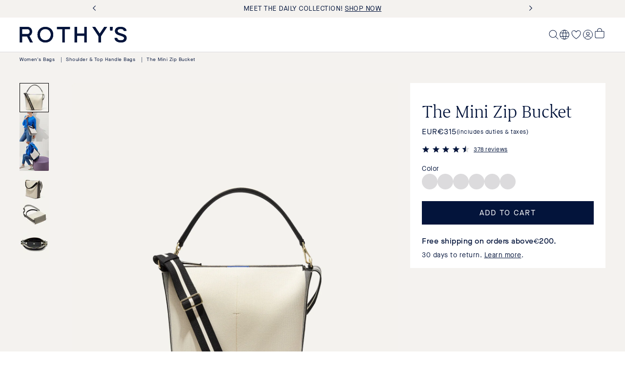

--- FILE ---
content_type: text/css
request_url: https://rothys.com/cdn/shop/t/1198/assets/section-breadcrumb.css?v=106225806898019744421767824681
body_size: -514
content:
.breadcrumb-wrapper{padding-top:var(--dna-space-2);padding-bottom:var(--dna-space-2);position:relative;z-index:var(--dna-z-index-content)}.breadcrumb__product{padding-bottom:0}#breadcrumb{display:flex;font:var(--dna-body-p4-font);color:var(--dna-color-midnight);flex-flow:wrap}@media screen and (min-width: 1024px){.breadcrumb__product{background-color:var(--dna-color-sandstone)}}@media screen and (min-width: 1024px){.breadcrumbs{margin-left:var(--dna-space-10)}}.breadcrumb__item:hover span{text-decoration:underline}li.ellipses{position:relative;visibility:hidden;height:16px;width:16px}li.ellipses:after{content:"...";visibility:visible;position:absolute;left:0;top:0;text-align:left}li.ellipses .breadcrumb__divider{display:none}.breadcrumb__divider{margin-left:10px;margin-right:10px}@media screen and (min-width: 1024px){.breadcrumb__divider{margin-left:var(--dna-space-2);margin-right:var(--dna-space-2)}}
/*# sourceMappingURL=/cdn/shop/t/1198/assets/section-breadcrumb.css.map?v=106225806898019744421767824681 */


--- FILE ---
content_type: text/css
request_url: https://rothys.com/cdn/shop/t/1198/assets/section-main-product.css?v=176487820301122133971767825061
body_size: 1105
content:
.main-product{background-color:var(--dna-color-sandstone, white)}.main-product__container{display:grid;grid-template-columns:1fr;max-width:var(--dna-container-max-width);margin:0 auto}.main-product__details{background-color:var(--dna-brand-reverse);padding:6px 16px 24px}.main-product__badge--primary{background-color:var(--dna-brand-reverse);color:var(--dna-brand-primary);display:inline-block;font:var(--dna-body-p4-font);line-height:10px;padding:var(--dna-space-2);position:absolute;top:var(--dna-space-4);left:var(--dna-space-4);z-index:1}.main-product__badge--promotion{background-color:var(--dna-brand-primary);color:var(--dna-brand-reverse)}.main-product__badge--secondary.store-availability{text-decoration:underline;cursor:pointer}.main-product__purchase-controls{background-color:var(--dna-brand-reverse);padding:24px 16px}.main-product__purchase-controls{gap:24px;max-width:100vw;padding-bottom:0}.main-product__additional-payments{order:3}.main-product__messaging{gap:var(--dna-space-2);margin-top:var(--dna-space-6);margin-bottom:0}.main-product__messaging-tile{border:1px solid var(--dna-color-light-grey);border-radius:var(--dna-space-2);padding:var(--dna-space-3) var(--dna-space-2);width:50%}.main-product__special-message{background-color:var(--dna-color-sandstone);border:1px solid var(--dna-color-light-grey);font:var(--dna-body-p2-font);padding:var(--dna-space-4);margin:var(--dna-space-6) 0}.main-product__special-message .metafield-rich_text_field>*:not(:last-child){margin-bottom:var(--dna-space-2)}.main-product__special-message a{text-decoration:underline}.main-product__details{padding-bottom:12px;position:relative}.price-wrapper{flex-wrap:wrap;gap:0 8px}.main-product__details .price{margin-bottom:0;line-height:24px}.main-product__details .price__sale{margin-bottom:0}.main-product__details .price-item--sale{margin-right:0}.main-product__details .price__regular{gap:var(--dna-space-2);margin-bottom:0}.main-product__gallery{position:relative}.main-product__badge{gap:5px;font-weight:500}.main-product__final-sale{width:100%;margin-bottom:16px;display:block}@media screen and (min-width: 768px){.main-product__final-sale{margin-bottom:24px}}.main-product .status-favorite-button{position:absolute;top:20px;right:20px;width:24px;padding:0}.main-product__title{padding-right:var(--dna-space-10)}@media screen and (min-width: 1440px){.main-product__title{padding-right:var(--dna-space-6)}}.shopify-payment-button__button--unbranded{padding:15px 24px;border-radius:0;font-family:var(--dna-font-sans);font-size:16px;font-weight:500;letter-spacing:2px;line-height:1;text-transform:uppercase;transition:.15s}.main-product .shopify-payment-button__button--unbranded{border:1px solid var(--dna-color-midnight)!important;background-color:transparent!important;color:var(--dna-color-midnight)!important;opacity:1!important;transition:none!important;min-height:48px!important}.main-product .shopify-payment-button__button--unbranded:hover{border-color:var(--dna-color-midnight)!important;background-color:var(--dna-color-midnight)!important;color:var(--dna-brand-reverse)!important}.main-product .shopify-payment-button__more-options{display:none}shopify-accelerated-checkout{--shopify-accelerated-checkout-button-block-size: 48px;--shopify-accelerated-checkout-skeleton-background-color: white;--shopify-accelerated-checkout-button-border-radius: 0px}.product-purchase-controls__form__buttons{gap:var(--dna-space-2)}.product-purchase-controls__oos-message{color:var(--dna-utility-gray);font:var(--dna-body-p2-font);letter-spacing:var(--dna-space-0-5);order:1;text-transform:uppercase}.product-purchase-controls__coming-soon__message{color:var(--dna-color-midnight);font:var(--dna-label-m-font);letter-spacing:var(--dna-space-0-5);order:1;text-transform:uppercase;font-family:var(--dna-font-sans-medium);font-weight:500}.product-purchase-controls__coming-soon__message span{text-transform:none;letter-spacing:.5px;font:var(--dna-body-p2-font)}.product-purchase-controls__cta{order:3}.product-purchase-controls__cta::part(base){padding:15px 24px}.product-purchase-controls__cta::part(base):focus:not(:focus-visible){outline:0;box-shadow:none}.product-purchase-controls__cta::part(base):focus{outline:1px solid var(--dna-utility-focus)}.product-purchase-controls__cta::part(base):hover{border-color:var(--dna-color-midnight)!important;background-color:var(--dna-color-midnight)!important;color:var(--dna-brand-reverse)!important}.product-purchase-controls__cta[disabled]::part(base){border:1px solid rgba(91,102,127,.65);opacity:.4}.product-purchase-controls__cta--unselected::part(base):hover{border-color:var(--dna-color-midnight)!important;background-color:transparent!important;color:var(--dna-color-midnight)!important}.product-purchase-controls__cta--hover::part(base){border-color:var(--dna-color-midnight)!important;background-color:transparent!important;color:var(--dna-color-midnight)!important}.loop-returns-activated .main-product__purchase-controls--gift,.loop-returns-activated .main-product__additional-payments{display:none}.product-purchase-controls__gift-title{margin-bottom:var(--dna-space-4)}.product-purchase-controls__is-gift[checked]+.product-purchase-controls__gift-note{display:block!important}.product-purchase-controls__gift-note sl-input{max-width:100%}.product-purchase-controls__gift-input::part(input),.product-purchase-controls__gift-textarea::part(textarea){padding:12px 16px;font-size:16px;letter-spacing:.5px;line-height:24px}.product-purchase-controls__gift-textarea::part(base){border-radius:0}@media screen and (min-width: 768px){.main-product__container{grid-template-columns:1fr 280px;gap:0 16px;padding:40px 16px}.main-product__details{padding:30px 16px 0;grid-area:1 / 2 / auto / auto}.main-product__gallery{grid-area:1 / 1 / 5 / 2}.main-product__purchase-controls{padding:16px;grid-area:auto / 2 / auto / auto}.price-wrapper{margin-top:var(--dna-space-2);margin-bottom:var(--dna-space-2)}.main-product__badge--primary{font:var(--dna-body-font);margin-left:16%}.main-product__badge--secondary{font-size:14px;line-height:20px;margin-top:0;margin-bottom:0}.main-product__badge--secondary.store-availability:hover{color:var(--dna-color-reflex-blue)}.main-product .status-favorite-button{top:64px;right:64px}}@media screen and (min-width: 992px){.main-product__container{grid-template-columns:1fr 400px;gap:0 24px;padding:40px}.main-product__details{padding:var(--dna-space-10) var(--dna-space-6) 0}.main-product__purchase-controls{padding:16px 24px}}@media screen and (min-width: 1440px){.main-product__container{grid-template-columns:1fr 448px;padding:40px}.main-product__details{padding:40px 40px 0}.main-product__purchase-controls{padding:16px 40px}}@media screen and (min-width: 1800px){.main-product__container{gap:0 40px;max-width:1680px;padding:40px 80px 40px 0}}.main-product__details status-favorite-button{position:absolute;top:var(--dna-space-4);right:var(--dna-space-4);transform:scale(1.5);stroke-width:1px}.main-product__details status-favorite-button:focus{outline-style:solid;outline-width:1px;outline-color:var(--dna-color-midnight);outline-offset:var(--dna-focus-outline-offset)}@media screen and (min-width: 1024px){.main-product__details status-favorite-button{top:var(--dna-space-6);right:var(--dna-space-6)}.main-product__messaging-tile{padding:var(--dna-space-3)}}.product-purchase-controls__gift-input-email:is([data-user-invalid])::part(base){border-color:var(--dna-utility-error)!important}.product-purchase-controls__gift-input-email:is([data-user-invalid]):after{content:var(--error-message, "Enter a valid email");color:var(--dna-utility-error);font-size:12px;line-height:14px}.product-purchase-controls__waitlist{height:calc(var(--dna-space-10) + var(--dna-space-2));order:-1;width:100%}.product-purchase-controls__waitlist--oos{order:2}.product-purchase-controls__shipping-message{font:var(--dna-body-p3-font)}.main-product__messaging--single .product-purchase-controls__shipping-message{font:var(--dna-body-p2-font)}.product-purchase-controls__shipping-message p{margin:0}.product-purchase-controls__shipping-message strong{display:inline-block;font:var(--dna-label-l-font);margin-bottom:var(--dna-space-2)}.main-product__messaging--single .product-purchase-controls__shipping-message strong{font:var(--dna-label-m-font);margin-bottom:0}@media screen and (min-width: 992px){.main-product__messaging--single .product-purchase-controls__shipping-message strong{font:var(--dna-label-l-font)}}.product-purchase-controls__shipping-message a{display:inline-block;margin-top:var(--dna-space-2);text-decoration:underline}.main-product__details .swymcs-wishlist-button #swymcs-wishlist-button{cursor:pointer!important;position:absolute;z-index:5;top:3px;right:18px;width:40px;height:40px;padding:5px;font-size:16px;cursor:pointer;opacity:1!important;color:#fff;background:none;border:unset;display:flex;justify-content:center}@media screen and (min-width: 768px){.main-product__details .swymcs-wishlist-button #swymcs-wishlist-button{top:40px}}@media screen and (min-width: 1280px){.main-product__badge--primary{margin-left:13%}}
/*# sourceMappingURL=/cdn/shop/t/1198/assets/section-main-product.css.map?v=176487820301122133971767825061 */


--- FILE ---
content_type: text/css
request_url: https://rothys.com/cdn/shop/t/1198/assets/snippet-product-card.css?v=139925479576197374181767824693
body_size: -622
content:
.product-card {
  background-color: var(--dna-color-sandstone);
  color: var(--dna-color-midnight);
  border: 1px solid var(--dna-brand-reverse);
  border-top: 0;
  border-left: 0;
  display: flex;
  flex-direction: column;
  justify-content: space-between;
  flex: 1 0 25%;
}


--- FILE ---
content_type: text/css
request_url: https://rothys.com/cdn/shop/t/1198/assets/lib-shoelace.css?v=25429439832234252051767825061
body_size: 11379
content:
.sl-theme-light,:host,:root{color-scheme:light;--sl-color-gray-50:hsl(0 0% 97.5%);--sl-color-gray-100:hsl(240 4.8% 95.9%);--sl-color-gray-200:hsl(240 5.9% 90%);--sl-color-gray-300:hsl(240 4.9% 83.9%);--sl-color-gray-400:hsl(240 5% 64.9%);--sl-color-gray-500:hsl(240 3.8% 46.1%);--sl-color-gray-600:hsl(240 5.2% 33.9%);--sl-color-gray-700:hsl(240 5.3% 26.1%);--sl-color-gray-800:hsl(240 3.7% 15.9%);--sl-color-gray-900:hsl(240 5.9% 10%);--sl-color-gray-950:hsl(240 7.3% 8%);--sl-color-red-50:hsl(0 85.7% 97.3%);--sl-color-red-100:hsl(0 93.3% 94.1%);--sl-color-red-200:hsl(0 96.3% 89.4%);--sl-color-red-300:hsl(0 93.5% 81.8%);--sl-color-red-400:hsl(0 90.6% 70.8%);--sl-color-red-500:hsl(0 84.2% 60.2%);--sl-color-red-600:hsl(0 72.2% 50.6%);--sl-color-red-700:hsl(0 73.7% 41.8%);--sl-color-red-800:hsl(0 70% 35.3%);--sl-color-red-900:hsl(0 62.8% 30.6%);--sl-color-red-950:hsl(0 60% 19.6%);--sl-color-orange-50:hsl(33.3 100% 96.5%);--sl-color-orange-100:hsl(34.3 100% 91.8%);--sl-color-orange-200:hsl(32.1 97.7% 83.1%);--sl-color-orange-300:hsl(30.7 97.2% 72.4%);--sl-color-orange-400:hsl(27 96% 61%);--sl-color-orange-500:hsl(24.6 95% 53.1%);--sl-color-orange-600:hsl(20.5 90.2% 48.2%);--sl-color-orange-700:hsl(17.5 88.3% 40.4%);--sl-color-orange-800:hsl(15 79.1% 33.7%);--sl-color-orange-900:hsl(15.3 74.6% 27.8%);--sl-color-orange-950:hsl(15.2 69.1% 19%);--sl-color-amber-50:hsl(48 100% 96.1%);--sl-color-amber-100:hsl(48 96.5% 88.8%);--sl-color-amber-200:hsl(48 96.6% 76.7%);--sl-color-amber-300:hsl(45.9 96.7% 64.5%);--sl-color-amber-400:hsl(43.3 96.4% 56.3%);--sl-color-amber-500:hsl(37.7 92.1% 50.2%);--sl-color-amber-600:hsl(32.1 94.6% 43.7%);--sl-color-amber-700:hsl(26 90.5% 37.1%);--sl-color-amber-800:hsl(22.7 82.5% 31.4%);--sl-color-amber-900:hsl(21.7 77.8% 26.5%);--sl-color-amber-950:hsl(22.9 74.1% 16.7%);--sl-color-yellow-50:hsl(54.5 91.7% 95.3%);--sl-color-yellow-100:hsl(54.9 96.7% 88%);--sl-color-yellow-200:hsl(52.8 98.3% 76.9%);--sl-color-yellow-300:hsl(50.4 97.8% 63.5%);--sl-color-yellow-400:hsl(47.9 95.8% 53.1%);--sl-color-yellow-500:hsl(45.4 93.4% 47.5%);--sl-color-yellow-600:hsl(40.6 96.1% 40.4%);--sl-color-yellow-700:hsl(35.5 91.7% 32.9%);--sl-color-yellow-800:hsl(31.8 81% 28.8%);--sl-color-yellow-900:hsl(28.4 72.5% 25.7%);--sl-color-yellow-950:hsl(33.1 69% 13.9%);--sl-color-lime-50:hsl(78.3 92% 95.1%);--sl-color-lime-100:hsl(79.6 89.1% 89.2%);--sl-color-lime-200:hsl(80.9 88.5% 79.6%);--sl-color-lime-300:hsl(82 84.5% 67.1%);--sl-color-lime-400:hsl(82.7 78% 55.5%);--sl-color-lime-500:hsl(83.7 80.5% 44.3%);--sl-color-lime-600:hsl(84.8 85.2% 34.5%);--sl-color-lime-700:hsl(85.9 78.4% 27.3%);--sl-color-lime-800:hsl(86.3 69% 22.7%);--sl-color-lime-900:hsl(87.6 61.2% 20.2%);--sl-color-lime-950:hsl(86.5 60.6% 13.9%);--sl-color-green-50:hsl(138.5 76.5% 96.7%);--sl-color-green-100:hsl(140.6 84.2% 92.5%);--sl-color-green-200:hsl(141 78.9% 85.1%);--sl-color-green-300:hsl(141.7 76.6% 73.1%);--sl-color-green-400:hsl(141.9 69.2% 58%);--sl-color-green-500:hsl(142.1 70.6% 45.3%);--sl-color-green-600:hsl(142.1 76.2% 36.3%);--sl-color-green-700:hsl(142.4 71.8% 29.2%);--sl-color-green-800:hsl(142.8 64.2% 24.1%);--sl-color-green-900:hsl(143.8 61.2% 20.2%);--sl-color-green-950:hsl(144.3 60.7% 12%);--sl-color-emerald-50:hsl(151.8 81% 95.9%);--sl-color-emerald-100:hsl(149.3 80.4% 90%);--sl-color-emerald-200:hsl(152.4 76% 80.4%);--sl-color-emerald-300:hsl(156.2 71.6% 66.9%);--sl-color-emerald-400:hsl(158.1 64.4% 51.6%);--sl-color-emerald-500:hsl(160.1 84.1% 39.4%);--sl-color-emerald-600:hsl(161.4 93.5% 30.4%);--sl-color-emerald-700:hsl(162.9 93.5% 24.3%);--sl-color-emerald-800:hsl(163.1 88.1% 19.8%);--sl-color-emerald-900:hsl(164.2 85.7% 16.5%);--sl-color-emerald-950:hsl(164.3 87.5% 9.4%);--sl-color-teal-50:hsl(166.2 76.5% 96.7%);--sl-color-teal-100:hsl(167.2 85.5% 89.2%);--sl-color-teal-200:hsl(168.4 83.8% 78.2%);--sl-color-teal-300:hsl(170.6 76.9% 64.3%);--sl-color-teal-400:hsl(172.5 66% 50.4%);--sl-color-teal-500:hsl(173.4 80.4% 40%);--sl-color-teal-600:hsl(174.7 83.9% 31.6%);--sl-color-teal-700:hsl(175.3 77.4% 26.1%);--sl-color-teal-800:hsl(176.1 69.4% 21.8%);--sl-color-teal-900:hsl(175.9 60.8% 19%);--sl-color-teal-950:hsl(176.5 58.6% 11.4%);--sl-color-cyan-50:hsl(183.2 100% 96.3%);--sl-color-cyan-100:hsl(185.1 95.9% 90.4%);--sl-color-cyan-200:hsl(186.2 93.5% 81.8%);--sl-color-cyan-300:hsl(187 92.4% 69%);--sl-color-cyan-400:hsl(187.9 85.7% 53.3%);--sl-color-cyan-500:hsl(188.7 94.5% 42.7%);--sl-color-cyan-600:hsl(191.6 91.4% 36.5%);--sl-color-cyan-700:hsl(192.9 82.3% 31%);--sl-color-cyan-800:hsl(194.4 69.6% 27.1%);--sl-color-cyan-900:hsl(196.4 63.6% 23.7%);--sl-color-cyan-950:hsl(196.8 61% 16.1%);--sl-color-sky-50:hsl(204 100% 97.1%);--sl-color-sky-100:hsl(204 93.8% 93.7%);--sl-color-sky-200:hsl(200.6 94.4% 86.1%);--sl-color-sky-300:hsl(199.4 95.5% 73.9%);--sl-color-sky-400:hsl(198.4 93.2% 59.6%);--sl-color-sky-500:hsl(198.6 88.7% 48.4%);--sl-color-sky-600:hsl(200.4 98% 39.4%);--sl-color-sky-700:hsl(201.3 96.3% 32.2%);--sl-color-sky-800:hsl(201 90% 27.5%);--sl-color-sky-900:hsl(202 80.3% 23.9%);--sl-color-sky-950:hsl(202.3 73.8% 16.5%);--sl-color-blue-50:hsl(213.8 100% 96.9%);--sl-color-blue-100:hsl(214.3 94.6% 92.7%);--sl-color-blue-200:hsl(213.3 96.9% 87.3%);--sl-color-blue-300:hsl(211.7 96.4% 78.4%);--sl-color-blue-400:hsl(213.1 93.9% 67.8%);--sl-color-blue-500:hsl(217.2 91.2% 59.8%);--sl-color-blue-600:hsl(221.2 83.2% 53.3%);--sl-color-blue-700:hsl(224.3 76.3% 48%);--sl-color-blue-800:hsl(225.9 70.7% 40.2%);--sl-color-blue-900:hsl(224.4 64.3% 32.9%);--sl-color-blue-950:hsl(226.2 55.3% 18.4%);--sl-color-indigo-50:hsl(225.9 100% 96.7%);--sl-color-indigo-100:hsl(226.5 100% 93.9%);--sl-color-indigo-200:hsl(228 96.5% 88.8%);--sl-color-indigo-300:hsl(229.7 93.5% 81.8%);--sl-color-indigo-400:hsl(234.5 89.5% 73.9%);--sl-color-indigo-500:hsl(238.7 83.5% 66.7%);--sl-color-indigo-600:hsl(243.4 75.4% 58.6%);--sl-color-indigo-700:hsl(244.5 57.9% 50.6%);--sl-color-indigo-800:hsl(243.7 54.5% 41.4%);--sl-color-indigo-900:hsl(242.2 47.4% 34.3%);--sl-color-indigo-950:hsl(243.5 43.6% 22.9%);--sl-color-violet-50:hsl(250 100% 97.6%);--sl-color-violet-100:hsl(251.4 91.3% 95.5%);--sl-color-violet-200:hsl(250.5 95.2% 91.8%);--sl-color-violet-300:hsl(252.5 94.7% 85.1%);--sl-color-violet-400:hsl(255.1 91.7% 76.3%);--sl-color-violet-500:hsl(258.3 89.5% 66.3%);--sl-color-violet-600:hsl(262.1 83.3% 57.8%);--sl-color-violet-700:hsl(263.4 70% 50.4%);--sl-color-violet-800:hsl(263.4 69.3% 42.2%);--sl-color-violet-900:hsl(263.5 67.4% 34.9%);--sl-color-violet-950:hsl(265.1 61.5% 21.4%);--sl-color-purple-50:hsl(270 100% 98%);--sl-color-purple-100:hsl(268.7 100% 95.5%);--sl-color-purple-200:hsl(268.6 100% 91.8%);--sl-color-purple-300:hsl(269.2 97.4% 85.1%);--sl-color-purple-400:hsl(270 95.2% 75.3%);--sl-color-purple-500:hsl(270.7 91% 65.1%);--sl-color-purple-600:hsl(271.5 81.3% 55.9%);--sl-color-purple-700:hsl(272.1 71.7% 47.1%);--sl-color-purple-800:hsl(272.9 67.2% 39.4%);--sl-color-purple-900:hsl(273.6 65.6% 32%);--sl-color-purple-950:hsl(276 59.5% 16.5%);--sl-color-fuchsia-50:hsl(289.1 100% 97.8%);--sl-color-fuchsia-100:hsl(287 100% 95.5%);--sl-color-fuchsia-200:hsl(288.3 95.8% 90.6%);--sl-color-fuchsia-300:hsl(291.1 93.1% 82.9%);--sl-color-fuchsia-400:hsl(292 91.4% 72.5%);--sl-color-fuchsia-500:hsl(292.2 84.1% 60.6%);--sl-color-fuchsia-600:hsl(293.4 69.5% 48.8%);--sl-color-fuchsia-700:hsl(294.7 72.4% 39.8%);--sl-color-fuchsia-800:hsl(295.4 70.2% 32.9%);--sl-color-fuchsia-900:hsl(296.7 63.6% 28%);--sl-color-fuchsia-950:hsl(297.1 56.8% 14.5%);--sl-color-pink-50:hsl(327.3 73.3% 97.1%);--sl-color-pink-100:hsl(325.7 77.8% 94.7%);--sl-color-pink-200:hsl(325.9 84.6% 89.8%);--sl-color-pink-300:hsl(327.4 87.1% 81.8%);--sl-color-pink-400:hsl(328.6 85.5% 70.2%);--sl-color-pink-500:hsl(330.4 81.2% 60.4%);--sl-color-pink-600:hsl(333.3 71.4% 50.6%);--sl-color-pink-700:hsl(335.1 77.6% 42%);--sl-color-pink-800:hsl(335.8 74.4% 35.3%);--sl-color-pink-900:hsl(335.9 69% 30.4%);--sl-color-pink-950:hsl(336.2 65.4% 15.9%);--sl-color-rose-50:hsl(355.7 100% 97.3%);--sl-color-rose-100:hsl(355.6 100% 94.7%);--sl-color-rose-200:hsl(352.7 96.1% 90%);--sl-color-rose-300:hsl(352.6 95.7% 81.8%);--sl-color-rose-400:hsl(351.3 94.5% 71.4%);--sl-color-rose-500:hsl(349.7 89.2% 60.2%);--sl-color-rose-600:hsl(346.8 77.2% 49.8%);--sl-color-rose-700:hsl(345.3 82.7% 40.8%);--sl-color-rose-800:hsl(343.4 79.7% 34.7%);--sl-color-rose-900:hsl(341.5 75.5% 30.4%);--sl-color-rose-950:hsl(341.3 70.1% 17.1%);--sl-color-primary-50:var(--sl-color-sky-50);--sl-color-primary-100:var(--sl-color-sky-100);--sl-color-primary-200:var(--sl-color-sky-200);--sl-color-primary-300:var(--sl-color-sky-300);--sl-color-primary-400:var(--sl-color-sky-400);--sl-color-primary-500:var(--sl-color-sky-500);--sl-color-primary-600:var(--sl-color-sky-600);--sl-color-primary-700:var(--sl-color-sky-700);--sl-color-primary-800:var(--sl-color-sky-800);--sl-color-primary-900:var(--sl-color-sky-900);--sl-color-primary-950:var(--sl-color-sky-950);--sl-color-success-50:var(--sl-color-green-50);--sl-color-success-100:var(--sl-color-green-100);--sl-color-success-200:var(--sl-color-green-200);--sl-color-success-300:var(--sl-color-green-300);--sl-color-success-400:var(--sl-color-green-400);--sl-color-success-500:var(--sl-color-green-500);--sl-color-success-600:var(--sl-color-green-600);--sl-color-success-700:var(--sl-color-green-700);--sl-color-success-800:var(--sl-color-green-800);--sl-color-success-900:var(--sl-color-green-900);--sl-color-success-950:var(--sl-color-green-950);--sl-color-warning-50:var(--sl-color-amber-50);--sl-color-warning-100:var(--sl-color-amber-100);--sl-color-warning-200:var(--sl-color-amber-200);--sl-color-warning-300:var(--sl-color-amber-300);--sl-color-warning-400:var(--sl-color-amber-400);--sl-color-warning-500:var(--sl-color-amber-500);--sl-color-warning-600:var(--sl-color-amber-600);--sl-color-warning-700:var(--sl-color-amber-700);--sl-color-warning-800:var(--sl-color-amber-800);--sl-color-warning-900:var(--sl-color-amber-900);--sl-color-warning-950:var(--sl-color-amber-950);--sl-color-danger-50:var(--sl-color-red-50);--sl-color-danger-100:var(--sl-color-red-100);--sl-color-danger-200:var(--sl-color-red-200);--sl-color-danger-300:var(--sl-color-red-300);--sl-color-danger-400:var(--sl-color-red-400);--sl-color-danger-500:var(--sl-color-red-500);--sl-color-danger-600:var(--sl-color-red-600);--sl-color-danger-700:var(--sl-color-red-700);--sl-color-danger-800:var(--sl-color-red-800);--sl-color-danger-900:var(--sl-color-red-900);--sl-color-danger-950:var(--sl-color-red-950);--sl-color-neutral-50:var(--sl-color-gray-50);--sl-color-neutral-100:var(--sl-color-gray-100);--sl-color-neutral-200:var(--sl-color-gray-200);--sl-color-neutral-300:var(--sl-color-gray-300);--sl-color-neutral-400:var(--sl-color-gray-400);--sl-color-neutral-500:var(--sl-color-gray-500);--sl-color-neutral-600:var(--sl-color-gray-600);--sl-color-neutral-700:var(--sl-color-gray-700);--sl-color-neutral-800:var(--sl-color-gray-800);--sl-color-neutral-900:var(--sl-color-gray-900);--sl-color-neutral-950:var(--sl-color-gray-950);--sl-color-neutral-0:hsl(0, 0%, 100%);--sl-color-neutral-1000:hsl(0, 0%, 0%);--sl-border-radius-small:.1875rem;--sl-border-radius-medium:.25rem;--sl-border-radius-large:.5rem;--sl-border-radius-x-large:1rem;--sl-border-radius-circle:50%;--sl-border-radius-pill:9999px;--sl-shadow-x-small:0 1px 2px hsl(240 3.8% 46.1% / 6%);--sl-shadow-small:0 1px 2px hsl(240 3.8% 46.1% / 12%);--sl-shadow-medium:0 2px 4px hsl(240 3.8% 46.1% / 12%);--sl-shadow-large:0 2px 8px hsl(240 3.8% 46.1% / 12%);--sl-shadow-x-large:0 4px 16px hsl(240 3.8% 46.1% / 12%);--sl-spacing-3x-small:.125rem;--sl-spacing-2x-small:.25rem;--sl-spacing-x-small:.5rem;--sl-spacing-small:.75rem;--sl-spacing-medium:1rem;--sl-spacing-large:1.25rem;--sl-spacing-x-large:1.75rem;--sl-spacing-2x-large:2.25rem;--sl-spacing-3x-large:3rem;--sl-spacing-4x-large:4.5rem;--sl-transition-x-slow:1s;--sl-transition-slow:.5s;--sl-transition-medium:.25s;--sl-transition-fast:.15s;--sl-transition-x-fast:50ms;--sl-font-mono:SFMono-Regular,Consolas,"Liberation Mono",Menlo,monospace;--sl-font-sans:-apple-system,BlinkMacSystemFont,"Segoe UI",Roboto,Helvetica,Arial,sans-serif,"Apple Color Emoji","Segoe UI Emoji","Segoe UI Symbol";--sl-font-serif:Georgia,"Times New Roman",serif;--sl-font-size-2x-small:.625rem;--sl-font-size-x-small:.75rem;--sl-font-size-small:.875rem;--sl-font-size-medium:1rem;--sl-font-size-large:1.25rem;--sl-font-size-x-large:1.5rem;--sl-font-size-2x-large:2.25rem;--sl-font-size-3x-large:3rem;--sl-font-size-4x-large:4.5rem;--sl-font-weight-light:300;--sl-font-weight-normal:400;--sl-font-weight-semibold:500;--sl-font-weight-bold:700;--sl-letter-spacing-denser:-.03em;--sl-letter-spacing-dense:-.015em;--sl-letter-spacing-normal:normal;--sl-letter-spacing-loose:.075em;--sl-letter-spacing-looser:.15em;--sl-line-height-denser:1;--sl-line-height-dense:1.4;--sl-line-height-normal:1.8;--sl-line-height-loose:2.2;--sl-line-height-looser:2.6;--sl-focus-ring-color:var(--sl-color-primary-600);--sl-focus-ring-style:solid;--sl-focus-ring-width:3px;--sl-focus-ring:var(--sl-focus-ring-style) var(--sl-focus-ring-width) var(--sl-focus-ring-color);--sl-focus-ring-offset:1px;--sl-button-font-size-small:var(--sl-font-size-x-small);--sl-button-font-size-medium:var(--sl-font-size-small);--sl-button-font-size-large:var(--sl-font-size-medium);--sl-input-height-small:1.875rem;--sl-input-height-medium:2.5rem;--sl-input-height-large:3.125rem;--sl-input-background-color:var(--sl-color-neutral-0);--sl-input-background-color-hover:var(--sl-input-background-color);--sl-input-background-color-focus:var(--sl-input-background-color);--sl-input-background-color-disabled:var(--sl-color-neutral-100);--sl-input-border-color:var(--sl-color-neutral-300);--sl-input-border-color-hover:var(--sl-color-neutral-400);--sl-input-border-color-focus:var(--sl-color-primary-500);--sl-input-border-color-disabled:var(--sl-color-neutral-300);--sl-input-border-width:1px;--sl-input-required-content:"*";--sl-input-required-content-offset:-2px;--sl-input-required-content-color:var(--sl-input-label-color);--sl-input-border-radius-small:var(--sl-border-radius-medium);--sl-input-border-radius-medium:var(--sl-border-radius-medium);--sl-input-border-radius-large:var(--sl-border-radius-medium);--sl-input-font-family:var(--sl-font-sans);--sl-input-font-weight:var(--sl-font-weight-normal);--sl-input-font-size-small:var(--sl-font-size-small);--sl-input-font-size-medium:var(--sl-font-size-medium);--sl-input-font-size-large:var(--sl-font-size-large);--sl-input-letter-spacing:var(--sl-letter-spacing-normal);--sl-input-color:var(--sl-color-neutral-700);--sl-input-color-hover:var(--sl-color-neutral-700);--sl-input-color-focus:var(--sl-color-neutral-700);--sl-input-color-disabled:var(--sl-color-neutral-900);--sl-input-icon-color:var(--sl-color-neutral-500);--sl-input-icon-color-hover:var(--sl-color-neutral-600);--sl-input-icon-color-focus:var(--sl-color-neutral-600);--sl-input-placeholder-color:var(--sl-color-neutral-500);--sl-input-placeholder-color-disabled:var(--sl-color-neutral-600);--sl-input-spacing-small:var(--sl-spacing-small);--sl-input-spacing-medium:var(--sl-spacing-medium);--sl-input-spacing-large:var(--sl-spacing-large);--sl-input-focus-ring-color:hsl(198.6 88.7% 48.4% / 40%);--sl-input-focus-ring-offset:0;--sl-input-filled-background-color:var(--sl-color-neutral-100);--sl-input-filled-background-color-hover:var(--sl-color-neutral-100);--sl-input-filled-background-color-focus:var(--sl-color-neutral-100);--sl-input-filled-background-color-disabled:var(--sl-color-neutral-100);--sl-input-filled-color:var(--sl-color-neutral-800);--sl-input-filled-color-hover:var(--sl-color-neutral-800);--sl-input-filled-color-focus:var(--sl-color-neutral-700);--sl-input-filled-color-disabled:var(--sl-color-neutral-800);--sl-input-label-font-size-small:var(--sl-font-size-small);--sl-input-label-font-size-medium:var(--sl-font-size-medium);--sl-input-label-font-size-large:var(--sl-font-size-large);--sl-input-label-color:inherit;--sl-input-help-text-font-size-small:var(--sl-font-size-x-small);--sl-input-help-text-font-size-medium:var(--sl-font-size-small);--sl-input-help-text-font-size-large:var(--sl-font-size-medium);--sl-input-help-text-color:var(--sl-color-neutral-500);--sl-toggle-size-small:.875rem;--sl-toggle-size-medium:1.125rem;--sl-toggle-size-large:1.375rem;--sl-overlay-background-color:hsl(240 3.8% 46.1% / 33%);--sl-panel-background-color:var(--sl-color-neutral-0);--sl-panel-border-color:var(--sl-color-neutral-200);--sl-panel-border-width:1px;--sl-tooltip-border-radius:var(--sl-border-radius-medium);--sl-tooltip-background-color:var(--sl-color-neutral-800);--sl-tooltip-color:var(--sl-color-neutral-0);--sl-tooltip-font-family:var(--sl-font-sans);--sl-tooltip-font-weight:var(--sl-font-weight-normal);--sl-tooltip-font-size:var(--sl-font-size-small);--sl-tooltip-line-height:var(--sl-line-height-dense);--sl-tooltip-padding:var(--sl-spacing-2x-small) var(--sl-spacing-x-small);--sl-tooltip-arrow-size:6px;--sl-z-index-drawer:700;--sl-z-index-dialog:800;--sl-z-index-dropdown:900;--sl-z-index-toast:9999999999;--sl-z-index-tooltip:1000}.sl-scroll-lock{padding-right:var(--sl-scroll-lock-size)!important;overflow:hidden!important}.sl-toast-stack{position:fixed;top:0;inset-inline-end:0;z-index:var(--sl-z-index-toast);width:28rem;max-width:100%;max-height:100%;overflow:auto}.sl-toast-stack sl-alert{margin:var(--sl-spacing-medium)}.sl-toast-stack sl-alert::part(base){box-shadow:var(--sl-shadow-large)}:root,:host{--sl-font-sans: var(--dna-font-sans);--sl-font-serif: var(--dna-font-serif);--sl-color-primary-600: var(--dna-color-midnight);--sl-font-size-medium: 16px;--sl-tooltip-background-color: #00163b;--sl-tooltip-padding: 6px 8px;--sl-tooltip-font-size: 12px;--sl-tooltip-line-height: 20px}@media (min-width: 768px){:root,:host{--sl-tooltip-padding: 16px 8px 22px}}sl-button[disabled]{cursor:not-allowed}sl-button[disabled]::part(base){pointer-events:none}sl-button::part(base){transition:.15s;border-radius:0;font-family:var(--dna-font-sans);font-weight:500;font-size:16px;line-height:1;text-transform:uppercase;letter-spacing:2px;padding:18.5px 24px}sl-button::part(base):focus{outline:2px solid var(--dna-utility-focus)}sl-button[variant=default]::part(base){background-color:var(--dna-brand-reverse);color:var(--dna-color-midnight);border:1px solid var(--dna-brand-reverse)}sl-button[variant=default]::part(base):hover{color:var(--dna-brand-reverse);background-color:transparent}sl-button[variant=default][pill]::part(base){border:1px solid var(--dna-color-light-grey);letter-spacing:unset;text-transform:capitalize}sl-button[variant=default][size=small][pill]::part(base){border-radius:var(--sl-input-height-small);line-height:var(--dna-space-6);padding:var(--dna-space-2) var(--dna-space-4)}sl-button[variant=default][pill]::part(base):focus,sl-button[variant=default][pill]::part(base):hover{border:1px solid var(--dna-brand-primary);background-color:var(--dna-brand-primary);color:var(--dna-brand-reverse);outline:unset}sl-button[variant=primary]::part(base){background-color:var(--dna-color-midnight);color:var(--dna-brand-reverse);border:1px solid var(--dna-color-midnight)}sl-button[variant=primary]::part(base):hover{color:var(--dna-color-midnight);background-color:transparent}sl-button[disabled]::part(base):hover{opacity:.4}sl-button[variant=secondary]::part(base){background-color:transparent;color:var(--dna-color-midnight);border:1px solid var(--dna-color-midnight)}sl-button[variant=secondary]::part(base):hover{background-color:var(--dna-color-midnight);color:var(--dna-brand-reverse)}sl-button[variant=underline]::part(base){position:relative;padding:0;border:none;background-color:transparent;color:currentColor;min-height:auto}sl-button[variant=underline]::part(label){height:auto;padding:0;font:var(--dna-label-s-font);font-size:16px}sl-button[variant=underline][large]::part(label){height:auto;padding:0;font-size:24px}sl-button[variant=underline]::part(label):after{content:"";position:absolute;left:0;background-color:currentColor;bottom:-12px;width:100%;height:5px;mask:url('data:image/svg+xml,<svg viewBox="0 0 233 5" fill="currentColor" preserveAspectRatio="none" xmlns="http://www.w3.org/2000/svg"><path d="M173.851 1.72637C174.342 1.5307 174.864 1.65831 175.378 1.64555C175.962 1.63705 176.507 1.76891 177.123 1.71361C177.894 1.64555 178.704 1.69234 179.491 1.72212C180.036 1.74339 180.574 1.83271 181.119 1.88376C181.197 1.89226 181.29 1.85398 181.376 1.84973C181.532 1.84122 181.734 1.79868 181.828 1.83697C182.404 2.05815 183.02 1.85823 183.62 1.90077C184.212 1.94331 184.811 1.94756 185.411 1.95181C186.182 1.96032 187.008 1.871 187.717 1.98584C188.27 2.07517 188.839 2.06666 189.369 2.16875C189.517 2.19427 189.696 2.16875 189.859 2.16024C190.093 2.14323 190.327 2.1092 190.56 2.10494C190.888 2.10069 191.223 2.11345 191.558 2.12196C191.62 2.12196 191.698 2.11771 191.737 2.13472C192.376 2.36442 193.061 2.19852 193.723 2.21554C194.588 2.24106 195.468 2.24106 196.317 2.32613C197.86 2.47501 199.402 2.53882 200.96 2.56008C202.136 2.5771 203.313 2.66642 204.489 2.70045C206.101 2.7515 207.714 2.77702 209.326 2.81955C210.549 2.85358 211.78 2.88761 213.003 2.9344C213.954 2.97269 214.904 3.045 215.854 3.08753C216.462 3.11305 217.085 3.10029 217.693 3.13007C218.261 3.15984 218.83 3.23216 219.399 3.26619C220.341 3.32148 221.276 3.36402 222.219 3.41081C223.021 3.44909 223.823 3.49163 224.634 3.52991C225.14 3.55543 225.654 3.55118 226.153 3.59797C226.581 3.6405 226.994 3.7511 227.422 3.79789C228.022 3.86169 228.645 3.88722 229.245 3.94251C229.51 3.96803 229.767 4.03184 230.032 4.06587C230.164 4.08288 230.312 4.06587 230.492 4.06587C230.523 4.11266 230.562 4.17221 230.585 4.20624C231.403 4.27855 232.182 4.35086 233 4.42317C232.922 4.56354 232.836 4.69966 232.766 4.81876C231.645 4.87831 230.507 4.95488 229.37 4.99741C228.895 5.01443 228.42 4.94212 227.937 4.93786C226.55 4.91659 225.156 4.91659 223.769 4.89107C222.935 4.87406 222.102 4.82301 221.276 4.80175C220.707 4.78898 220.139 4.81025 219.57 4.80175C219.298 4.79749 219.025 4.73794 218.744 4.73369C217.817 4.71242 216.89 4.70817 215.963 4.68264C214.865 4.65287 213.767 4.59757 212.668 4.56354C211.788 4.53802 210.884 4.46571 210.02 4.52526C208.999 4.59332 208.033 4.48698 207.036 4.4572C205.844 4.41892 204.645 4.43593 203.445 4.4019C202.565 4.37638 201.692 4.30832 200.812 4.26579C200.524 4.24877 200.228 4.23176 199.932 4.23601C199.347 4.24027 198.763 4.27855 198.187 4.27004C197.719 4.26153 197.26 4.19773 196.792 4.17646C195.928 4.13393 195.063 4.09139 194.206 4.07438C193.84 4.06587 193.466 4.15094 193.1 4.13818C192.64 4.12542 192.189 4.04035 191.729 4.02759C190.903 4.00632 190.077 4.02759 189.26 4.00632C188.465 3.98505 187.67 3.9255 186.876 3.88296C186.767 3.87871 186.665 3.86595 186.556 3.86169C185.77 3.84043 184.983 3.8149 184.196 3.80214C183.768 3.79364 183.347 3.81916 182.919 3.80214C181.937 3.76811 180.94 3.64901 179.974 3.69155C178.751 3.74685 177.567 3.70856 176.367 3.61498C175.775 3.56819 175.16 3.62349 174.552 3.60648C174.022 3.58946 173.493 3.52991 172.963 3.49163C172.87 3.48312 172.784 3.48312 172.69 3.47887C172.457 3.47461 172.223 3.47036 171.989 3.46611C171.865 3.46611 171.74 3.4576 171.615 3.4576C170.992 3.44909 170.361 3.44058 169.738 3.43633C169.442 3.43633 169.146 3.44909 168.85 3.43633C168.624 3.43208 168.406 3.4023 168.18 3.38103C168.063 3.36827 167.946 3.34275 167.829 3.34275C167.276 3.34275 166.731 3.34275 166.178 3.34275C165.711 3.34275 165.251 3.32999 164.784 3.32574C163.514 3.30447 162.244 3.28745 160.974 3.26193C160.717 3.25768 160.452 3.20238 160.195 3.19387C159.401 3.18111 158.606 3.18111 157.804 3.17261C157.43 3.17261 157.064 3.15984 156.69 3.15559C156.565 3.15559 156.425 3.17261 156.316 3.14708C155.623 2.98119 154.906 3.14708 154.205 3.11305C153.48 3.07477 152.756 3.07477 152.031 3.03649C150.575 2.96418 149.118 2.8706 147.661 2.80254C147.077 2.77276 146.485 2.78978 145.901 2.77702C144.872 2.7515 143.836 2.71321 142.808 2.68344C142.52 2.67493 142.224 2.68769 141.936 2.67493C141.094 2.63665 140.253 2.55583 139.412 2.56008C138.399 2.56434 137.394 2.63239 136.381 2.50479C135.899 2.44524 135.369 2.50479 134.862 2.49628C134.325 2.48777 133.787 2.458 133.25 2.45374C132.401 2.45374 131.56 2.47076 130.71 2.46225C130.36 2.46225 130.009 2.37718 129.659 2.36867C128.607 2.35166 127.548 2.35591 126.496 2.35591C125.663 2.35591 124.821 2.35591 123.988 2.36016C122.204 2.36442 120.428 2.37292 118.644 2.37718C118.535 2.37718 118.418 2.38143 118.324 2.36016C117.725 2.21554 117.109 2.30912 116.502 2.33039C116.291 2.33889 116.073 2.30487 115.863 2.30487C114.624 2.29636 113.386 2.29636 112.139 2.28785C111.165 2.2836 110.184 2.26658 109.21 2.26658C107.948 2.26658 106.686 2.27509 105.417 2.27509C104.116 2.27509 102.815 2.26233 101.514 2.25808C99.7454 2.25382 97.9771 2.25808 96.2088 2.24957C95.8271 2.24957 95.4454 2.18151 95.0637 2.18151C94.3159 2.18576 93.568 2.22405 92.8202 2.23681C92.345 2.24531 91.862 2.22405 91.3868 2.2283C90.6546 2.23681 89.9223 2.25382 89.1901 2.26233C89.0343 2.26233 88.8863 2.24106 88.7305 2.23681C87.9515 2.22405 87.1647 2.21129 86.3857 2.20278C85.7392 2.19852 85.0926 2.20278 84.446 2.20278C82.5609 2.20278 80.6757 2.20278 78.7983 2.19002C77.217 2.18151 75.6278 2.16875 74.0465 2.15599C72.6676 2.14323 71.2966 2.11771 69.9178 2.11771C67.7912 2.11771 65.6645 2.13472 63.5378 2.14323C61.0684 2.15173 58.599 2.15599 56.1296 2.15173C55.2338 2.15173 54.3379 2.12196 53.4343 2.11771C52.741 2.11771 52.0399 2.14748 51.3466 2.14323C50.7 2.13897 50.0457 2.08368 49.3991 2.08793C48.5111 2.09644 47.6152 2.14323 46.7272 2.173C46.6493 2.173 46.5714 2.173 46.4935 2.173C44.8498 2.13472 43.2139 2.07517 41.5702 2.05815C39.724 2.03689 37.8778 2.04539 36.0394 2.04539C32.8377 2.04539 29.6361 2.05815 26.4344 2.0539C25.1647 2.0539 23.8871 2.01136 22.6173 1.9986C21.2229 1.98584 19.8363 1.9986 18.4419 1.98584C17.1254 1.97734 15.8167 1.95607 14.5002 1.94756C13.5109 1.94331 12.5216 1.95181 11.5323 1.94331C11.0727 1.93905 10.6131 1.88376 10.1457 1.8795C9.4991 1.87525 8.84475 1.91353 8.19819 1.90077C7.36466 1.88801 6.53114 1.85398 5.69762 1.80719C4.4746 1.73913 3.26716 1.64555 2.04414 1.586C1.27294 1.54772 0.579634 1.47541 0.127818 1.07557C-0.0980895 0.862885 -0.00461036 0.603414 0.252457 0.399239C0.906811 -0.106943 1.85718 0.00365178 2.72187 0.0249199C4.89526 0.0717099 7.06086 0.178051 9.23425 0.229094C10.9247 0.267377 12.6229 0.254616 14.3211 0.275884C15.1546 0.288645 15.9959 0.339689 16.8294 0.352449C17.7097 0.36521 18.5977 0.360957 19.478 0.348196C20.3427 0.335435 21.2152 0.284391 22.0798 0.280138C22.555 0.280138 23.0302 0.352449 23.5054 0.36521C24.4168 0.390732 25.336 0.403493 26.2475 0.403493C27.3225 0.403493 28.3897 0.386478 29.4647 0.386478C32.4249 0.386478 35.3773 0.386478 38.3374 0.394986C39.3813 0.394986 40.4173 0.416254 41.4612 0.420507C42.5206 0.424761 43.5878 0.412 44.6473 0.420507C45.6054 0.429015 46.5636 0.463044 47.5218 0.467297C48.9006 0.475805 50.2872 0.467297 51.666 0.467297C54.1977 0.467297 56.7372 0.475805 59.269 0.475805C61.902 0.475805 64.5428 0.467297 67.1758 0.475805C68.4143 0.475805 69.6529 0.497073 70.8915 0.522595C71.4368 0.535355 71.9821 0.586399 72.5274 0.616174C72.6053 0.620428 72.6988 0.590653 72.7845 0.577892C72.8702 0.565131 73.0026 0.526848 73.026 0.543863C73.3999 0.769305 73.8829 0.620428 74.3035 0.654457C74.4204 0.662964 74.5528 0.616174 74.6697 0.594906C74.7631 0.573638 74.8566 0.526848 74.9501 0.531102C76.2199 0.573638 77.4818 0.463044 78.7516 0.450283C79.7565 0.441776 80.777 0.399239 81.7663 0.463044C82.4128 0.501326 83.0205 0.394986 83.6281 0.437522C84.4772 0.497073 85.3341 0.412 86.191 0.55237C86.8843 0.667218 87.6711 0.735276 88.3877 0.509834C88.45 0.492819 88.5669 0.484312 88.6058 0.509834C88.9875 0.705501 89.3537 0.548116 89.7354 0.518341C90.1171 0.484312 90.5066 0.484312 90.8883 0.475805C91.4725 0.463044 92.0646 0.441776 92.6488 0.454537C92.9526 0.45879 93.2564 0.531102 93.5602 0.565131C93.7939 0.590653 94.0744 0.654457 94.2769 0.611921C95.0793 0.446029 95.9128 0.45879 96.7463 0.450283C97.2605 0.446029 97.7668 0.560877 98.2809 0.463044C98.3355 0.454537 98.4289 0.454536 98.4601 0.475805C98.7561 0.675725 99.0288 0.59916 99.3482 0.488566C99.4884 0.441776 99.7065 0.463044 99.8934 0.463044C100.579 0.471551 101.264 0.492819 101.95 0.492819C102.269 0.492819 102.542 0.514087 102.861 0.590653C103.274 0.69274 103.796 0.679979 104.271 0.688486C104.669 0.696993 105.074 0.667218 105.471 0.637443C105.658 0.624682 105.837 0.573638 106.024 0.539609C106.055 0.535355 106.079 0.509834 106.102 0.514087C106.523 0.531102 106.951 0.543863 107.372 0.565131C107.738 0.582145 108.096 0.726769 108.486 0.573638C108.649 0.509834 108.906 0.463044 109.093 0.484312C109.506 0.531102 109.904 0.667218 110.324 0.501326C110.363 0.488566 110.472 0.501326 110.496 0.518341C110.823 0.743783 111.306 0.675725 111.711 0.684232C112.84 0.709754 113.97 0.69274 115.099 0.684232C115.271 0.684232 115.434 0.624682 115.606 0.594906C115.707 0.577892 115.847 0.535355 115.894 0.556624C116.346 0.748037 116.813 0.590653 117.273 0.573638C117.631 0.560877 117.974 0.539609 118.278 0.69274C118.379 0.743783 118.566 0.756544 118.722 0.752291C119.773 0.743783 120.817 0.709754 121.869 0.714008C122.788 0.714008 123.707 0.765051 124.626 0.782066C125.226 0.794827 125.818 0.782066 126.418 0.782066C127.314 0.782066 128.218 0.782066 129.113 0.782066C129.854 0.782066 130.594 0.769305 131.334 0.773559C132.261 0.773559 133.18 0.782066 134.107 0.794827C134.613 0.79908 135.127 0.83311 135.634 0.828856C136 0.828856 136.366 0.769305 136.732 0.760798C137.051 0.752291 137.402 0.628935 137.682 0.824602C137.706 0.841617 137.768 0.850124 137.815 0.850124C138.664 0.850124 139.521 0.84587 140.37 0.858631C140.736 0.862885 141.102 0.926689 141.476 0.93945C142.247 0.960718 143.019 0.969226 143.79 0.981986C145.098 1.00751 146.415 1.08407 147.716 1.03728C148.316 1.01602 148.861 1.10109 149.422 1.10534C150.146 1.1096 150.863 1.06706 151.587 1.06281C151.977 1.06281 152.382 1.07557 152.748 1.12661C153.161 1.18616 153.519 1.14362 153.924 1.1096C154.376 1.07131 154.859 1.1096 155.311 1.15213C156.293 1.25422 157.282 1.17765 158.271 1.19892C159.206 1.22019 160.149 1.27549 161.083 1.30101C161.535 1.31377 161.995 1.28825 162.447 1.30101C163.109 1.32228 163.771 1.35631 164.433 1.39459C164.55 1.4031 164.659 1.44138 164.776 1.47115C164.861 1.49242 164.939 1.53921 165.025 1.53921C165.734 1.5222 166.443 1.50093 167.152 1.47541C167.214 1.47541 167.284 1.43712 167.331 1.44989C167.806 1.58175 168.305 1.44138 168.741 1.48391C169.115 1.5222 169.496 1.63279 169.909 1.63279C170.003 1.63279 170.104 1.64555 170.182 1.63279C171.117 1.44563 172.067 1.47966 173.018 1.58175C173.298 1.61152 173.578 1.62003 173.859 1.6413C173.859 1.66682 173.859 1.69234 173.859 1.72212L173.851 1.72637Z" fill="currentColor"/></svg>') no-repeat;background-repeat:no-repeat;background-size:100% 100%;background-position:0 0;transition:background-size .3s ease,transform .3s ease}sl-button[variant=underline]{padding-bottom:var(--dna-space-4)}sl-button[variant=underline]:not([disabled]):hover::part(label):after{transform:translateY(4px)}sl-button[variant=arrow]::part(base){position:relative;padding:0;border:none;background-color:transparent;color:currentColor;min-height:auto}sl-button[variant=arrow]::part(label){height:auto;padding:0 72px 0 0;position:relative;text-decoration:none;color:currentColor;font-size:16px;font-weight:500;line-height:16px;letter-spacing:2px;text-align:left;text-transform:uppercase}sl-button[variant=arrow]::part(label):after{content:"";position:absolute;right:0;top:50%;transform:translateY(-50%);width:56px;height:16px;background-color:currentColor;mask:url('data:image/svg+xml,<svg xmlns="http://www.w3.org/2000/svg" width="56" height="16" fill="none"><path fill="currentColor" d="M42.576 13.645c.4-.213.79-.43 1.148-.714.228-.182.514-.252.787-.33.572-.166 1.127-.37 1.683-.584.753-.287 1.497-.592 2.284-.792.505-.126.993-.309 1.49-.47.037-.013.075-.035.088-.126-.492-.135-.976-.309-1.494-.4-.643-.118-1.291-.2-1.926-.357-.493-.118-1.006-.157-1.51-.227a85.937 85.937 0 0 0-2.096-.256c-.723-.079-1.447-.135-2.17-.2-.425-.04-.85-.066-1.28-.11-.521-.056-1.051-.043-1.577-.078a33.226 33.226 0 0 0-1.86-.095c-.832-.014-1.665-.1-2.498-.1-.522 0-1.056.039-1.578-.053-.139-.026-.26.052-.395.044-.535-.04-1.069-.092-1.603-.083-.543.009-1.09-.009-1.632 0-.169 0-.333 0-.5-.022-.43-.07-.867-.008-1.3-.017-.653-.013-1.305-.048-1.957-.057-.45-.004-.9.07-1.355.061-.723-.013-1.447.018-2.17.03-.88.014-1.759.04-2.638.018-.374-.009-.753-.022-1.119.022-.753.096-1.514.043-2.268.16-.584.092-1.177.14-1.766.223-.602.087-1.208.135-1.81.183-.887.074-1.75.27-2.629.378-.47.061-.934.122-1.409.148-.172.009-.35.096-.522.148-.614.179-1.257.183-1.876.322-.458.105-.883.31-1.333.444-.501.148-.968.387-1.448.592-.193.083-.387.183-.361.461 0 .027-.013.048-.017.074-.089.523-.433.714-.896.453-.261-.148-.572-.248-.724-.566-.03-.06-.071-.16-.172-.17-.257-.387-.185-.735 0-1.196.193-.379.568-.375.904-.47a24.485 24.485 0 0 0 1.834-.601c.19-.07.396-.078.573-.1.567-.061 1.026-.479 1.61-.461.19.004.354-.183.573-.127.13.035.32.153.353-.13 0-.013.042-.026.068-.026.361-.022.706-.218 1.085-.118.055.013.118 0 .172-.022.615-.23 1.262-.252 1.902-.304.315-.026.656.091.938-.17.038-.035.093-.035.143-.013.299.14.58-.06.87-.057.039 0 .072-.043.08-.091.182-.06.371-.074.556-.091.43-.035.863-.048 1.292-.087.176-.018.345.07.517.004.198-.105.412.043.61-.048.156-.126.337-.13.522-.122.176-.035.366-.013.538-.091a.978.978 0 0 1 .463 0c.4-.013.803-.018 1.203-.04.345-.017.69 0 1.018-.17.244-.125.5.049.753.057.164-.052.328-.121.51-.052.054.022.109.044.168.018.218-.096.424-.148.656 0 .126.082.311.065.463-.005.281-.13.567-.087.858-.03.025.004.059.022.071.013.316-.292.67-.03 1.006-.07.48-.056.967.083 1.443 0 .307-.052.593-.008.887.022.013.013.03.03.042.026.522-.196 1.044.048 1.565.009.492-.03.989.039 1.481-.048.05-.009.097-.022.143.017.762-.121 1.523.127 2.293.01.387-.058.803.03 1.199.1.164.03.282-.075.433-.062.45.044.905.079 1.355.061a.473.473 0 0 0 .467.17c.139-.026.277.009.416-.004.202.13.358-.035.526-.092.16-.026.294.065.446.092.042.013.088.013.13.034.169.018.337-.113.5.01.047.016.102.06.14.047.509-.196 1.01-.13 1.506.03.038.013.084.01.126.013.324.04.644 0 .963-.052.14-.07.265.013.396.048.084-.048.176-.065.265-.026.353.148.736.074 1.102.148.143.03.26.174.42.104.16-.034.316-.104.489-.06.48-.135.942.017 1.409.082.067.009.135.013.198.022a.438.438 0 0 0 .29.06c.227-.03.4.075.576.197.164.078.177-.166.307-.157.064 0 .127.004.19.009.18.096.378-.052.56.048.109.07.222.087.353.095a5.47 5.47 0 0 1 1.581.296c.063.022.122.087.185.053.27-.161.522-.018.77.047.198.053.387.074.585.03.072.023.118.088.194.101.02.009.038.013.059.022.071.026.147.013.222.03a.156.156 0 0 1 .085.052c.446.074.887.214 1.35.148a.558.558 0 0 1 .223.022c.459.14.942.14 1.388.335.072.03.164.026.248.026.068 0 .106-.047.123-.113.016-.065 0-.104-.064-.148-.294-.196-.593-.387-.866-.613-.324-.266-.67-.505-1.002-.753-.475-.357-.92-.762-1.409-1.097-.4-.274-.74-.618-1.131-.9a68.741 68.741 0 0 0-1.469-1.024c-.475-.322-.913-.7-1.375-1.04-.48-.352-.947-.722-1.494-.975a2.235 2.235 0 0 1-.53-.374 1.103 1.103 0 0 1-.303-.997c-.017-.27.21-.478.177-.748 0-.005.076-.018.114-.026.096-.262.244-.327.643-.3.11.008.177.112.286.13.021 0 .047.004.068.009.033 0 .071.008.105.017.11.017.19.104.29.144.223.013.295.239.454.348.43.291.838.618 1.25.931.53.405 1.081.775 1.62 1.167.858.626 1.67 1.318 2.52 1.958.752.566 1.493 1.149 2.28 1.671a9.968 9.968 0 0 0 1.69.88c.29.121.644.295.745.696.03.117.156.178.248.252.186.148.383.283.556.444.219.209.307.505.446.766.054.118-.021.252.046.37v.052c-.114.17 0 .353-.034.527-.02.361-.256.6-.492.814-.219.2-.488.348-.778.413-.543.122-1.064.322-1.586.505-.358.126-.724.113-1.077.235-.484.161-.989.248-1.473.435-.45.174-.93.292-1.413.375-.345.06-.681.187-1.014.309-.568.213-1.14.4-1.737.483-.223.03-.438.126-.644.217-.366.161-.749.253-1.115.41-.572.243-1.17.426-1.754.63-.231.079-.446.205-.665.314-.349.174-.732.257-1.077.435a.54.54 0 0 1-.34.048c-.05-.013-.097-.03-.148-.044-.155-.034-.382.005-.403-.213a.74.74 0 0 1 .21-.605c.336-.348.732-.587 1.148-.81.114-.078.148-.23.261-.308l.299-.21c.151-.012.278-.1.416-.147l-.008-.009Z"/></svg>') no-repeat 50% 50%;background-repeat:no-repeat;background-size:contain;transition:transform .3s ease}sl-button[variant=arrow]::part(label):hover:after{transform:translateY(-50%) translate(4px)}sl-button.primary-hover[variant=secondary]::part(base):hover{background-color:var(--dna-color-midnight);border-color:var(--dna-color-midnight)}sl-details.details-dropdown::part(summary-icon){rotate:none}sl-details.details-dropdown::part(header){height:40px;padding-bottom:0;padding-top:0}sl-details.details-dropdown::part(content){background-color:var(--sl-color-neutral-0);position:absolute}sl-card::part(base){border:none;box-shadow:none}sl-card::part(footer){border:none}sl-input{position:relative;background-color:var(--dna-brand-reverse);max-width:343px}sl-input[block]{max-width:100%}sl-input::part(input){background:transparent}sl-input::part(base){border-radius:0;border:1px solid var(--dna-color-light-grey)}sl-input[variant=floating-label]:is(:focus,:focus-within,:focus-visible,[data-user-valid],[data-user-invalid])::part(base){border-color:var(--dna-color-midnight)}sl-input[variant=floating-label]::part(form-control-label){position:absolute;top:0;margin:10px;padding:0 10px;background-color:var(--dna-brand-reverse);-webkit-transition:all .2s ease-in-out;transition:all .2s ease-in-out;z-index:10;border:none;font-size:16px}sl-input[variant=floating-label]:is(:focus,:focus-within,:focus-visible,[data-user-valid],[data-user-invalid])::part(form-control-label){top:-15px;font-size:10px;line-height:14px;padding:0 4px;font-size:12px}sl-input[variant=floating-label-reverse]::part(base){border:1px solid rgba(255,255,255,.25);border:none;box-shadow:none;background-color:var(--dna-color-midnight)}sl-input[variant=floating-label-reverse]::part(input){color:var(--dna-brand-reverse);border:1px solid rgba(255,255,255,.25)}sl-input[variant=floating-label-reverse]:is(:focus,:focus-within,:focus-visible,[data-user-valid],[data-user-invalid])::part(base){border-color:var(--dna-color-midnight)}sl-input[variant=floating-label-reverse]::part(form-control-label){position:absolute;top:2px;left:0;padding:8px 16px;-webkit-transition:all .2s ease-in-out;transition:all .2s ease-in-out;z-index:10;border:none;font-size:16px;color:var(--dna-brand-reverse);box-shadow:none}sl-input[variant=floating-label-reverse]:is(:focus,:focus-within,:focus-visible,[data-user-valid],[data-invalid])::part(form-control-label){top:-6px;left:12px;font-size:10px;line-height:14px;padding:0 6px;font-size:12px;outline:none;box-shadow:none;text-transform:lowercase;background-color:var(--dna-color-midnight)}sl-input[variant=floating-label-reverse]:is([data-invalid])::part(input){border:1px solid var(--dna-color-brass)}sl-input[variant=floating-label-reverse]:is([data-invalid])::part(form-control-label){color:var(--dna-brand-reverse)}sl-input[variant=reverse]{background-color:var(--dna-color-midnight);--sl-input-background-color-hover: var(--dna-color-midnight);--sl-input-color: var(--dna-brand-reverse);--sl-color-primary-500: var(--dna-brand-reverse)}sl-input[variant=reverse]::part(base){border-radius:0;border:1px solid var(--dna-color-midnight);background-color:var(--dna-color-midnight)}sl-input[variant=reverse]::part(input){color:var(--dna-brand-reverse);background:var(--dna-color-midnight)}sl-input[variant=reverse]::part(input)::placeholder{color:var(--dna-brand-reverse)}sl-input[variant=underline]{background-color:var(--dna-brand-reverse);--sl-input-background-color-hover: var(--dna-brand-reverse);--sl-input-color: var(--dna-color-midnight);--sl-color-primary-500: var(--dna-color-midnight);max-width:unset}sl-input[variant=underline]::part(base){border:0;border-bottom:1px solid var(--dna-color-light-grey)}sl-input[variant=underline]::part(input){padding-left:0;padding-right:0}sl-input[size=large]::part(input){font:var(--dna-h4-font)}sl-input[size=large]::part(input)::placeholder{color:var(--dna-color-midnight)}sl-select{position:relative;background-color:var(--dna-brand-reverse);max-width:343px}sl-select[block]{max-width:100%}sl-select::part(combobox){border-radius:0;border:1px solid var(--dna-color-light-grey)}sl-select[open]::part(combobox),sl-select[open]:is(:focus,:focus-within,:focus-visible)::part(combobox){border:1px solid var(--dna-color-midnight)}sl-checkbox::part(base){align-items:center}sl-checkbox::part(control){border-radius:0;border:1px solid #5D5D5D}sl-checkbox::part(checked-icon){display:none}sl-checkbox:checked::part(checked-icon){display:none}sl-checkbox::part(control){width:16px;height:16px}sl-checkbox::part(label),sl-checkbox[size=large]::part(label){font:var(--dna-body-p3-font);line-height:16px}sl-checkbox[size=large]::part(control){width:24px;height:24px}sl-checkbox[checked]::part(control){background-color:var(--dna-brand-reverse);border:1px solid var(--dna-color-midnight);position:relative}sl-checkbox[checked]::part(control):after{content:"";position:absolute;top:50%;left:50%;transform:translate(-50%,-50%);width:10px;height:10px;background-color:var(--dna-color-midnight)}sl-checkbox[size=large][checked]::part(control):after{width:14px;height:14px}sl-radio::part(base),sl-radio[size=large]::part(base){font-size:14px;font:var(--dna-body-p3-font)}sl-radio::part(checked-icon){color:var(--dna-color-midnight);background-color:var(--dna-color-midnight);width:10px;height:10px;border-radius:50%}sl-radio[size=large]::part(checked-icon){width:14px;height:14px}sl-radio::part(control){border:1px solid var(--dna-color-light-grey)}sl-radio::part(control--checked){border:1px solid var(--dna-color-midnight);background-color:var(--dna-brand-reverse)}sl-radio-group::part(form-control-label){font-size:14px;font:var(--dna-body-p3-font)}sl-radio-group::part(form-control-input){display:flex;flex-direction:column;gap:8px}sl-radio-group::part(form-control-label){margin-bottom:8px}sl-carousel::part(scroll-container){border-radius:0}sl-tooltip{--max-width: 200px}sl-tooltip::part(body){font-weight:400;letter-spacing:.5px;text-align:center}sl-tab-group::part(tabs){border-bottom:1px solid var(--dna-color-light-grey)}sl-tab-group::part(active-tab-indicator){display:none}sl-tab{border-bottom:var(--dna-space-1) solid transparent;transition:border-color .2s ease}sl-tab[active]{border-color:var(--dna-color-reflex-blue)}
/*# sourceMappingURL=/cdn/shop/t/1198/assets/lib-shoelace.css.map?v=25429439832234252051767825061 */


--- FILE ---
content_type: text/css
request_url: https://rothys.com/cdn/shop/t/1198/assets/snippet-country-selector.css?v=97128847419579624321767824691
body_size: 25
content:
.header__menu-icon--country-selector[visible] svg{color:var(--dna-color-reflex-blue)}dna-country-selector{position:absolute;background-color:#fff;border:1px solid var(--dna-color-light-grey);padding:var(--dna-space-6) var(--dna-space-2) var(--dna-space-0) var(--dna-space-2);margin-top:var(--dna-space-10);display:none;z-index:var(--dna-z-index-overlay-base)}.header__menu-icon dna-country-selector{top:0}dna-country-selector[visible]{display:block}.header__menu-icon--locale-selector{position:relative;width:unset}.country-selector__list{display:flex;flex-direction:column;overflow:auto;max-height:220px;margin-top:var(--dna-space-2);padding-bottom:var(--dna-space-2)}.country-selector__list::-webkit-scrollbar{width:2px;max-height:220px}@media screen and (min-width: 1024px){.country-selector__list::-webkit-scrollbarr{display:none}}.country-selector__list:hover::-webkit-scrollbar{display:block}.country-selector__list::-webkit-scrollbar-thumb{background:var(--dna-color-light-grey);border-radius:100px 0 0;opacity:.5}.country-selector__label{white-space:nowrap;font:var(--dna-body-p4-font);padding-top:var(--dna-space-0);padding-bottom:var(--dna-space-2);padding-left:var(--dna-space-4)}.country-selector__item{white-space:nowrap;font:var(--dna-body-p3-font);display:flex;order:1;padding-top:var(--dna-space-2);padding-bottom:var(--dna-space-2);padding-left:var(--dna-space-2);padding-right:var(--dna-space-6);align-items:center}.country-selector__item.is-active{order:0;background-color:#eefbff;border-radius:4px}@media screen and (min-width: 1024px){.country-selector__item.is-active{margin-bottom:2px}}.country-selector__item:hover{background-color:#eefbff;border-radius:4px}.country-selector__item img{border:.5px solid var(--dna-color-light-grey)}.country-selector__item-name{margin-left:var(--dna-space-4)}@media screen and (max-width: 767px){.mobile-menu__country-selector-icon{display:flex;align-items:center;gap:var(--dna-space-2)}.mobile-menu__country-selector-icon svg{width:var(--dna-space-4);height:var(--dna-space-4)}dna-country-selector{position:absolute;background-color:#fff;border:1px solid var(--dna-color-light-grey);padding:var(--dna-space-4) var(--dna-space-2) var(--dna-space-0) var(--dna-space-2);display:none;bottom:30px;left:0;transform:unset}dna-country-selector li{padding-right:var(--dna-space-6)}.country-selector__item-flag{width:32px;height:24px}dna-country-selector ul{max-height:190px}.country-selector__item:not(.is-active):last-child{margin-bottom:8px}}dna-header[transparent=true][top] .toggle-language-selector{color:#fff}dna-header[transparent=true][top] .toggle-language-selector .chevron,.header__utility .toggle-language-selector .chevron{display:grid;place-items:center}dna-header[transparent=true][top] .toggle-language-selector svg,.header__utility .toggle-language-selector svg{width:12px!important;height:12px!important;margin-left:4px!important}.toggle-language-selector{margin-left:var(--dna-space-2)}.toggle-language-selector sl-icon{font-size:10px;margin-left:var(--dna-space-1)}.language__selector{padding-top:var(--dna-space-4)}.language__selector .country-selector__label{padding-left:var(--dna-space-2)}
/*# sourceMappingURL=/cdn/shop/t/1198/assets/snippet-country-selector.css.map?v=97128847419579624321767824691 */


--- FILE ---
content_type: text/css
request_url: https://rothys.com/cdn/shop/t/1198/assets/snippet-color-select-drawer.css?v=99136961461943188231767824691
body_size: -309
content:
.color-select-drawer{position:relative;z-index:2147483099}.color-select-drawer sl-drawer{--size: 85%}@media screen and (min-width: 768px){.color-select-drawer sl-drawer{--size: 656px}}.color-select-drawer sl-drawer::part(panel){background-color:var(--dna-color-sandstone);display:flex;flex-direction:column;height:85%;overflow:auto}@media screen and (min-width: 768px){.color-select-drawer sl-drawer::part(panel){height:100%}}.color-select-drawer sl-drawer::part(title){font-family:Grifo S;font-weight:300;font-size:32px;line-height:var(--dna-space-8);letter-spacing:0px;vertical-align:middle;margin-top:var(--dna-space-8);margin-left:var(--dna-space-4)}@media screen and (min-width: 768px){.color-select-drawer sl-drawer::part(title){margin-bottom:0;margin-left:var(--dna-space-6)}}.color-select-drawer sl-drawer::part(header),.color-select-drawer sl-drawer::part(body),.color-select-drawer sl-drawer::part(footer){flex:none}.color-select-drawer sl-drawer::part(body){overflow:visible}.color-select-drawer sl-drawer::part(close-button){position:fixed}.color-select-drawer sl-drawer::part(close-button__base){font-size:22px;padding:10px;margin-top:var(--dna-space-3);margin-right:var(--dna-space-2);background-color:var(--dna-color-sandstone);border-radius:50%;color:var(--dna-color-midnight)}.color-select-drawer sl-drawer::part(close-button__base):focus-visible{outline:2px solid var(--dna-utility-focus);border-radius:0}
/*# sourceMappingURL=/cdn/shop/t/1198/assets/snippet-color-select-drawer.css.map?v=99136961461943188231767824691 */


--- FILE ---
content_type: text/css
request_url: https://rothys.com/cdn/shop/t/1198/assets/section-product-feature-icons.css?v=34439090294116564621767824688
body_size: -269
content:
.product-feature-icons{min-height:345px}@media screen and (min-width: 769px){.product-feature-icons{min-height:290px}}@media screen and (min-width: 1025px){.product-feature-icons{min-height:160px;justify-content:center;display:flex}}.product-feature-icons__blocks{display:flex;flex-flow:column;gap:var(--dna-space-6);padding:0 var(--dna-space-4) var(--dna-space-10) var(--dna-space-4)}@media screen and (min-width: 768px){.product-feature-icons__blocks{flex-flow:wrap;padding:48px var(--dna-space-10);gap:var(--dna-space-10)}}@media screen and (min-width: 1025px){.product-feature-icons__blocks{flex-flow:row;padding:40px calc(var(--dna-space-10) + var(--dna-space-4));gap:var(--dna-space-8)}}@media screen and (min-width: 1024px){.product-feature-icons__blocks-2{justify-content:center}.product-feature-icons__blocks-2 .product-feature-icons__content{width:440px;flex:unset}.product-feature-icons__blocks-3{max-width:var(--dna-container-max-width)}.product-feature-icons__blocks-4{padding:40px}}@media screen and (min-width: 1900px){.product-feature-icons__blocks-4 .product-feature-icons__content{width:440px;flex:unset}}.product-feature-icons__content{flex:1;display:flex;color:var(--dna-color-midnight);align-items:center}.product-feature-icons__content:first-of-type{padding-top:var(--dna-space-3)}@media screen and (min-width: 768px){.product-feature-icons__content:first-of-type{border-top:none;padding-top:unset}}@media screen and (min-width: 768px) and (max-width: 1024px){.product-feature-icons__content{flex:0 1 45%}}.product-feature-icons__image{display:flex;height:100%;align-items:center}.product-feature-icons__image img{max-width:50px;height:auto}@media screen and (min-width: 768px){.product-feature-icons__image img{max-width:80px}}.product-feature-icons__headings{margin-left:var(--dna-space-4)}.product-feature-icons__heading{font:var(--dna-label-m-font);text-transform:uppercase;font-size:14px;margin-bottom:var(--dna-space-2);letter-spacing:2px}.product-feature-icons__text-content{font:var(--dna-body-p1-font)}.product-feature-icons__text-content a{font:var(--dna-body-p1-font);text-decoration:underline}
/*# sourceMappingURL=/cdn/shop/t/1198/assets/section-product-feature-icons.css.map?v=34439090294116564621767824688 */


--- FILE ---
content_type: text/css
request_url: https://rothys.com/cdn/shop/t/1198/assets/component-accordion.css?v=83675346915863742951767824660
body_size: -398
content:
.dna-accordion sl-details .dna-accordion__expand-icon{display:none}.dna-accordion sl-details:defined .dna-accordion__expand-icon{display:block}.dna-accordion sl-details::part(base){border:none;border-radius:0;border-top:1px solid var(--dna-color-midnight);padding:var(--dna-space-6) 0}.dna-accordion:last-of-type sl-details{border-bottom:1px solid var(--dna-color-midnight)}.dna-accordion sl-details::part(header){cursor:pointer;letter-spacing:var(--dna-space-0-5);list-style:none;padding:0;position:relative;text-transform:uppercase}.dna-accordion sl-details::part(header)::-webkit-details-marker{background:none;color:transparent;display:none}.dna-accordion sl-details::part(summary),.dna-accordion__summary{font:var(--dna-label-m-font);letter-spacing:var(--dna-space-0-5)}.dna-accordion sl-details::part(summary-icon){rotate:none;height:var(--dna-space-6);width:var(--dna-space-6)}.dna-accordion__expand-icon,.dna-accordion__collapse-icon{height:100%;width:100%;transition:opacity 1s ease}.dna-accordion__expand-icon{opacity:1}.dna-accordion sl-details[open] .dna-accordion__expand-icon{opacity:0}.dna-accordion__collapse-icon{opacity:0}.dna-accordion sl-details[open] .dna-accordion__collapse-icon{opacity:1}.dna-accordion sl-details::part(content){margin-top:var(--dna-space-6);padding:0}
/*# sourceMappingURL=/cdn/shop/t/1198/assets/component-accordion.css.map?v=83675346915863742951767824660 */


--- FILE ---
content_type: text/css
request_url: https://rothys.com/cdn/shop/t/1198/assets/section-product-diagram.css?v=140610181461960579861767824688
body_size: 19
content:
dna-product-diagram{display:flex;width:100%;flex-direction:column}@media screen and (min-width: 769px){dna-product-diagram{flex-direction:row;width:100%}}.product-diagram__images{width:100%;position:relative}@media screen and (min-width: 769px){.product-diagram__images{flex-basis:50%;overflow:hidden}}.product-diagram__image{position:absolute;top:0;left:0;width:100%;height:100%;object-fit:cover;opacity:0;transition:opacity .5s,transform .5s;transform:scale(1);transform-origin:center center}.product-diagram__image.is-active{opacity:1;transform:scale(1.05)}.product-diagram__images-container{position:relative;width:100%;padding-bottom:100%;background-color:var(--dna-color-sandstone);overflow:hidden}.product-diagram__content{flex-basis:50%;overflow:hidden;background-color:var(--dna-color-sandstone);display:flex;justify-content:center;align-items:center;flex-direction:column;color:var(--dna-color-midnight)}@media screen and (min-width: 1024px){.product-diagram__content{width:50%}}.product-diagram__content-wrapper{width:100%}@media screen and (min-width: 769px) and (max-width: 980px){.product-diagram__content-wrapper{padding-left:10px;padding-right:10px}}@media screen and (min-width: 981px){.product-diagram__content-wrapper{padding-left:70px;padding-right:55px}}@media screen and (min-width: 980px){.product-diagram__content-wrapper{width:480px;padding-left:0;padding-right:0}}.product-diagram__content-heading--mobile{display:block;padding-bottom:var(--dna-space-6);padding-top:var(--dna-space-10);background-color:var(--dna-color-sandstone);text-align:center}@media screen and (min-width: 769px){.product-diagram__content-heading--mobile{display:none}}.product-diagram__content-heading--desktop{display:none}@media screen and (min-width: 769px){.product-diagram__content-heading--desktop{display:block}}.product-diagram__content-heading{font:var(--dna-body-font);text-transform:capitalize;letter-spacing:2px}@media screen and (min-width: 769px) and (max-width: 980px){.product-diagram__content-heading{margin-left:20px}}.product-diagram__content ul{list-style-type:circle;list-style-position:outside;padding-left:var(--dna-space-6);margin:var(--dna-space-4) var(--dna-space-6) var(--dna-space-4) var(--dna-space-6)}@media screen and (min-width: 376px) and (max-width: 768px){.product-diagram__content ul{margin-left:var(--dna-space-6);margin-right:var(--dna-space-6)}}@media screen and (min-width: 1024px){.product-diagram__content ul{margin:var(--dna-space-10) 0 0 0;list-style-position:unset;padding-left:0;text-indent:0;margin-left:var(--dna-space-7)}}.product-diagram__content-list{font:var(--dna-h3-font);position:relative}@media screen and (max-width: 768px){.product-diagram__content-list{font:var(--dna-h4-font);position:relative}}.product-diagram__content-list:not(:last-child){margin-bottom:var(--dna-space-4)}@media screen and (min-width: 768px){.product-diagram__content-list{font:var(--dna-h4-font);padding-left:var(--dna-space-3)}}@media screen and (min-width: 1025px){.product-diagram__content-list:not(:last-child){margin-bottom:var(--dna-space-10)}}.product-diagram__content li.is-active{list-style-type:disc}@media screen and (min-width: 1024px){.product-diagram__content-list-head{position:relative}}.product-diagram__content-list-subhead{font:var(--dna-body-p2-font);position:relative;margin-left:0;margin-top:var(--dna-space-2);opacity:0;height:0;overflow:hidden;transition:opacity .5s,height .5s;text-indent:0;display:block}@media screen and (max-width: 768px){.product-diagram__content-list-subhead{font:var(--dna-body-p3-font)}}@media screen and (min-width: 1024px){.product-diagram__content-list-subhead{font:var(--dna-body-p1-font)}}.product-diagram__content-list-subhead.is-active{opacity:1;overflow:hidden;height:48px;display:block}@media screen and (max-width: 768px){.product-diagram__content-list-subhead.is-active{height:36px}}.product-diagram__content li.is-active .product-diagram__content-list-subhead{display:block}
/*# sourceMappingURL=/cdn/shop/t/1198/assets/section-product-diagram.css.map?v=140610181461960579861767824688 */


--- FILE ---
content_type: text/css
request_url: https://rothys.com/cdn/shop/t/1198/assets/swym-wishlist-plus-list-store-specific.css?v=143063271422549297241767824696
body_size: -382
content:
.swym-wishlist-plus-list-ui-drawer{z-index:99999999999!important}#swym-wishlist-plus-list-ui-container{max-width:800px;margin:auto}#swym-wishlist-custom-list-page{background:var(--dna-color-sandstone)}select[option-name=Color]{display:none}.swym-add-to-wishlist-view-product.swym-added svg{fill:#000}button#swymcs-pdp{position:absolute;z-index:9;top:1%;right:1%;padding:15px;opacity:1}.swymcs-wishlist-button #swymcs-wishlist-button{width:100px;height:40px;padding:5px;font-size:16px;cursor:pointer;opacity:1!important;color:#fff;background:#0073e6;border:unset;display:flex;justify-content:center}.swymcs-wishlist-button #swymcs-wishlist-button #swym-heart-svg-icon{stroke:red;stroke-width:2px}.swymcs-wishlist-button #swymcs-wishlist-button.disabled{cursor:default;opacity:.5}.swymcs-wishlist-button #swymcs-wishlist-button.swym-added-custom{color:red!important}.swymcs-wishlist-button #swymFilled,.swymcs-wishlist-button #swymUnfilled{height:100%;display:flex;justify-content:center;align-items:center}:is(.swymcs-wishlist-button #swymFilled,.swymcs-wishlist-button #swymUnfilled) .swym-button-content{margin-left:10px}
/*# sourceMappingURL=/cdn/shop/t/1198/assets/swym-wishlist-plus-list-store-specific.css.map?v=143063271422549297241767824696 */


--- FILE ---
content_type: text/css
request_url: https://cdn-widgetsrepository.yotpo.com/brandkit/custom-fonts/VcVMNakyOOsaj7DIauCZ1DdnV9jr3GkcGyanp0vp/grifo-lightupdated/font-grifos-light-300.css
body_size: -35
content:
@font-face {
      font-family: 'Grifo-LightUpdated';
      font-weight: 300;
      font-display: swap;
      src: url('https://cdn-widgetsrepository.yotpo.com/brandkit/custom-fonts/VcVMNakyOOsaj7DIauCZ1DdnV9jr3GkcGyanp0vp/grifo-lightupdated/font-grifos-light.woff');
    }

--- FILE ---
content_type: text/javascript
request_url: https://rothys.com/cdn/shop/t/1198/assets/component-price.js?v=177693553709401782401767824667
body_size: -370
content:
import{renderPrice}from"@dna/utils";class DNAPrice extends HTMLElement{connectedCallback(){this.initialPrice=this.getAttribute("data-price"),this.priceElement=this.querySelector(".js-price"),this.priceRegularElement=this.querySelector(".js-price__regular"),this.priceSaleElement=this.querySelector(".js-price__sale"),this.priceItemRegularElement=this.querySelector(".js-price-item--regular"),this.priceItemSaleElement=this.querySelector(".js-price-item--sale"),this.priceItemCompareElement=this.querySelector(".js-price-item--compare"),this.priceUnitWrapperElement=this.querySelector(".js-price__unit-wrapper"),this.priceItemUnitElement=this.querySelector(".js-price-item--unit"),this.priceUnitReferenceElement=this.querySelector(".js-price__unit-reference"),this._setConstructorPrice(this.initialPrice)}_updatePrice(price,element){let renderedPrice="";Number.isFinite(price)&&(renderedPrice=renderPrice(price),element.textContent=renderedPrice)}_setConstructorPrice(price){this.setAttribute("data-cnstrc-item-price",renderPrice(price,{includeCurrencySymbol:!1,convertToUSD:!0}))}updatePrices(priceRegular,compareAtPrice){this._updatePrice(priceRegular,this.priceItemRegularElement),this._updatePrice(priceRegular,this.priceItemSaleElement),this._updatePrice(compareAtPrice,this.priceItemCompareElement),compareAtPrice>priceRegular?this.priceElement.classList.add("price--on-sale"):this.priceElement.classList.remove("price--on-sale"),this._setConstructorPrice(priceRegular)}}customElements.define("dna-price",DNAPrice);
//# sourceMappingURL=/cdn/shop/t/1198/assets/component-price.js.map?v=177693553709401782401767824667


--- FILE ---
content_type: application/x-javascript
request_url: https://d26ky332zktp97.cloudfront.net/shops/eCWuyYtit2xYZk6d7/colibrius-m.js?shop=rothys.myshopify.com
body_size: 1131
content:

/* Data layer for analytics by Littledata app, version v11.0.1 */
(function () {
  if (window.LittledataLayer) return;

  window.LittledataLayer = {
  "betaTester": false,
  "productListLinksHaveImages": false,
  "productListLinksHavePrices": false,
  "debug": false,
  "hideBranding": true,
  "sendNoteAttributes": true,
  "ecommerce": {
    "impressions": []
  },
  "version": "v11.0.1",
  "transactionWatcherURL": "https://transactions.littledata.io",
  "referralExclusion": "/(paypal|visa|MasterCard|clicksafe|arcot\\.com|geschuetzteinkaufen|checkout\\.shopify\\.com|checkout\\.rechargeapps\\.com|portal\\.afterpay\\.com|payfort)/",
  "hasCustomPixel": true,
  "pinterest": {
    "tagID": "2618969927464",
    "adAccountID": "549756340297",
    "disabledEvents": [
      "pagevisit",
      "viewcategory",
      "add_to_cart"
    ],
    "disabledRecurring": false,
    "doNotTrackReplaceState": false,
    "ordersFilteredBySourceName": [],
    "productIdentifier": "PRODUCT_ID",
    "uniqueIdentifierForOrders": "orderId",
    "respectUserTrackingConsent": true
  },
  "tiktok": {
    "pixelCode": "CAUVUTRC77U5NQUHGVVG",
    "disabledEvents": [
      "ViewContent",
      "AddToCart",
      "InitiateCheckout",
      "AddPaymentInfo",
      "PageView"
    ],
    "disabledRecurring": false,
    "doNotTrackReplaceState": true,
    "ordersFilteredBySourceName": [],
    "productIdentifier": "VARIANT_ID",
    "uniqueIdentifierForOrders": "orderId",
    "respectUserTrackingConsent": true
  },
  "segment": {
    "disabledRecurring": false,
    "disabledEvents": [
      "Thankyou Page Viewed",
      "Cart Viewed",
      "Registration Viewed",
      "Products Searched",
      "Product Clicked",
      "Product List Viewed",
      "Product Image Clicked",
      "Product Shared",
      "Product Viewed",
      "Session Started",
      "page"
    ],
    "doNotTrackReplaceState": true,
    "productIdentifier": "PRODUCT_ID",
    "uniqueIdentifierForOrders": "orderName",
    "ordersFilteredBySourceName": [],
    "writeKey": "0hEkUoWA5Kle5PxXDoewLBXqxMxarEV0",
    "userId": "md5EmailHash",
    "userIdUpdatedAt": "2021-08-19T22:41:44.814Z",
    "CDNForAnalyticsJS": "https://cdn.segment.com",
    "cookiesToTrack": [
      "iterableEmailCampaignId",
      "iterableTemplateId"
    ],
    "addRevenueToOrderCompleted": true,
    "usePageTypeForListName": false,
    "respectUserTrackingConsent": true,
    "anonymizeIp": true
  },
  "facebook": {
    "pixelId": "830385467087671",
    "disabledRecurring": true,
    "doNotTrackReplaceState": true,
    "productIdentifier": "PRODUCT_ID",
    "uniqueIdentifierForOrders": "orderId",
    "ordersFilteredBySourceName": [],
    "disabledEvents": [
      "AddPaymentInfo",
      "Post purchase upsell",
      "ViewContent",
      "InitiateCheckout",
      "AddToCart",
      "PageView",
      "New Customer Purchase - Littledata",
      "Returning Customer Purchase - Littledata",
      "First Recurring Purchase - Littledata"
    ],
    "respectUserTrackingConsent": true
  },
  "googleAds": {
    "disabledRecurring": false,
    "disabledEvents": [],
    "doNotTrackReplaceState": false,
    "productIdentifier": "PRODUCT_ID",
    "uniqueIdentifierForOrders": "orderName",
    "ordersFilteredBySourceName": [],
    "conversionTag": "AW-880639310",
    "respectUserTrackingConsent": true
  }
}
	
  
		function colibrius_fLoad() {
			const colibrius_f = document.createElement('script');

			colibrius_f.type = 'text/javascript';
			colibrius_f.async = true;
			colibrius_f.src = 'https://d26ky332zktp97.cloudfront.net/colibrius-f.js';

			document.head.appendChild(colibrius_f);
		}
		colibrius_fLoad();
	

		function colibrius_sLoad() {
			const colibrius_s = document.createElement('script');

			colibrius_s.type = 'text/javascript';
			colibrius_s.async = true;
			colibrius_s.src = 'https://d26ky332zktp97.cloudfront.net/colibrius-s.js';

			document.head.appendChild(colibrius_s);
		}
		colibrius_sLoad();
	

		function colibrius_tLoad() {
			const colibrius_t = document.createElement('script');

			colibrius_t.type = 'text/javascript';
			colibrius_t.async = true;
			colibrius_t.src = 'https://d26ky332zktp97.cloudfront.net/colibrius-t.js';

			document.head.appendChild(colibrius_t);
		}
		colibrius_tLoad();
	

		function colibrius_pLoad() {
			const colibrius_p = document.createElement('script');

			colibrius_p.type = 'text/javascript';
			colibrius_p.async = true;
			colibrius_p.src = 'https://d26ky332zktp97.cloudfront.net/colibrius-p.js';

			document.head.appendChild(colibrius_p);
		}
		colibrius_pLoad();
	

		function colibrius_awLoad() {
			const colibrius_aw = document.createElement('script');

			colibrius_aw.type = 'text/javascript';
			colibrius_aw.async = true;
			colibrius_aw.src = 'https://d26ky332zktp97.cloudfront.net/colibrius-aw.js';

			document.head.appendChild(colibrius_aw);
		}
		colibrius_awLoad();
	
})();


--- FILE ---
content_type: text/javascript
request_url: https://rothys.com/cdn/shop/t/1198/assets/lib-mixins.js?v=107742119456512108201767824676
body_size: -69
content:
import{viewportObserver}from"@dna/utils";export const FocusTrapMixin=superClass=>class extends superClass{firstUpdated(){super.firstUpdated(),this._setupFocusTrap()}_setupFocusTrap(){const focusableElements=this.shadowRoot.querySelectorAll('a[href], button:not([disabled]), textarea:not([disabled]), input:not([disabled]), select:not([disabled]), [tabindex]:not([tabindex="-1"])'),firstFocusableElement=focusableElements[0],lastFocusableElement=focusableElements[focusableElements.length-1];this.addEventListener("keydown",e=>{console.log(e.key),e.key==="Tab"&&(e.shiftKey?document.activeElement===firstFocusableElement&&(e.preventDefault(),lastFocusableElement.focus()):document.activeElement===lastFocusableElement&&(e.preventDefault(),firstFocusableElement.focus()))})}},WithProfiler=superClass=>class ProfiledElement extends superClass{static instanceNumber=0;constructor(){super(),this.instanceId=ProfiledElement.instanceNumber++,this.profiler_fields=[]}willUpdate(changedProperties){return window?.performance?.mark&&window?.performance?.measure&&(window.performance.mark(`${this.constructor.name}:${this.instanceId}:start`),this.updateComplete.then(()=>{window.requestAnimationFrame(()=>{try{window.performance.measure(`${this.constructor.name}:${this.instanceId}`,{start:`${this.constructor.name}:${this.instanceId}:start`,detail:{devtools:{trackGroup:"Rothys",track:"Lit Render",properties:[["Component",`${this.constructor.name}`],["Render Reasons",Array.from(changedProperties.keys()).join(", ")],...this.profiler_fields.map(field=>[field,JSON.stringify(this[field])])]}}})}catch(e){console.error(e)}})})),super.willUpdate()}},RespondToViewport=superClass=>class extends superClass{static properties={isMobile:{type:Boolean},viewport:{type:String}};constructor(){super(),this.isMobile=!1,this.mobileBreakpoints=["mobile"],this.viewport=viewportObserver.currentViewport,this._setMobileBreakpoints(["mobile"]),this._handleViewportChange=this._handleViewportChange.bind(this)}connectedCallback(){super.connectedCallback(),viewportObserver.addListener(this._handleViewportChange)}disconnectedCallback(){super.disconnectedCallback(),viewportObserver.removeListener(this._handleViewportChange)}_handleViewportChange(newViewport){this.viewport=newViewport,this.isMobile=this.mobileBreakpoints.includes(newViewport)}_setMobileBreakpoints(breakpoints){breakpoints.length&&(this.mobileBreakpoints=breakpoints),this._handleViewportChange(this.viewport)}};
//# sourceMappingURL=/cdn/shop/t/1198/assets/lib-mixins.js.map?v=107742119456512108201767824676


--- FILE ---
content_type: application/javascript; charset=utf-8
request_url: https://cdn.jsdelivr.net/npm/@shoelace-style/shoelace@v2.20.1/cdn/components/dialog/dialog.js
body_size: -106
content:
import {
  dialog_default
} from "../../chunks/chunk.MRAPBIDX.js";
import "../../chunks/chunk.PCO44S4V.js";
import "../../chunks/chunk.TC2QSLMZ.js";
import "../../chunks/chunk.RWUUFNUL.js";
import "../../chunks/chunk.6QB6HC7Y.js";
import "../../chunks/chunk.V4KCW2CR.js";
import "../../chunks/chunk.LD4M4QGE.js";
import "../../chunks/chunk.E7U2HBHY.js";
import "../../chunks/chunk.VMDRFYXT.js";
import "../../chunks/chunk.25TVLSB6.js";
import "../../chunks/chunk.B4BZKR24.js";
import "../../chunks/chunk.SRECDZMQ.js";
import "../../chunks/chunk.UBADX4L7.js";
import "../../chunks/chunk.ZTHCIXLL.js";
import "../../chunks/chunk.NYIIDP5N.js";
import "../../chunks/chunk.2SU6QBUU.js";
import "../../chunks/chunk.DT2WPFWO.js";
import "../../chunks/chunk.TDEXDIPB.js";
import "../../chunks/chunk.AGWHFEOF.js";
import "../../chunks/chunk.KMHRSCRM.js";
import "../../chunks/chunk.ZL53POKZ.js";
import "../../chunks/chunk.P7ZG6EMR.js";
import "../../chunks/chunk.3TFKS637.js";
import "../../chunks/chunk.NLZKSRIS.js";
import "../../chunks/chunk.3RBSSBZT.js";
import "../../chunks/chunk.UP75L23G.js";
import "../../chunks/chunk.3Y6SB6QS.js";
import "../../chunks/chunk.JMZM2TDT.js";
import "../../chunks/chunk.INZSKSLC.js";
import "../../chunks/chunk.OGQ452CI.js";
import "../../chunks/chunk.OOP2EFQH.js";
import "../../chunks/chunk.W27M6RDR.js";
export {
  dialog_default as default
};


--- FILE ---
content_type: text/javascript
request_url: https://rothys.com/cdn/shop/t/1198/assets/component-search-products.js?v=98127195142394814121767824671
body_size: 706
content:
import{Segment}from"@dna/analytics";import{client}from"@dna/constructor";import{RespondToViewport,WithProfiler}from"@dna/mixins";import styles from"@dna/styles";import{t}from"@dna/utils";import{LitElement,css,html,nothing,repeat}from"@lit";import{Task}from"@lit/task";const cacheKeyBase="cached_search_bar_reco",cacheKey=`${cacheKeyBase}|${window.Shopify?.country}`;class DNASearchProducts extends WithProfiler(RespondToViewport(LitElement)){static properties={autocompleteProducts:{type:Array},inputValue:{type:String},sectionHeading:{type:String},showRecentlyViewed:{type:Boolean},showSection:{type:Boolean},showAutocompleteProducts:{type:Boolean},podId:{type:String},resultId:{type:String}};constructor(){super(),this.autocompleteProducts=[],this.inputValue="",this.searchQuery="",this.sectionHeading="",this.showRecentlyViewed=!1,this.showSection=!1,this.showAutocompleteProducts=!1,this.podId="",this.resultId=""}get recommendedProducts(){return this.autocompleteProducts&&this.autocompleteProducts.length>0?(this.sectionHeading=t("general.search.top_suggestions"),this.showAutocompleteProducts=!0,this.autocompleteProducts):(this.showRecentlyViewed?this.sectionHeading=t("general.search.recently_viewed"):this.sectionHeading=t("general.search.popular_products"),this.showAutocompleteProducts=!1,this._productsTask.value)}get hideHeader(){return this.autocompleteProducts&&this.autocompleteProducts.length>0&&!this.isMobile}connectedCallback(){super.connectedCallback(),document.addEventListener("dna:search:autocomplete",this._handleSearchAutocomplete)}disconnectedCallback(){document.removeEventListener("dna:search:autocomplete",this._handleSearchAutocomplete)}_handleSearchAutocomplete=event=>{this.autocompleteProducts=event.detail?.products||[],this.searchQuery=event.detail?.query??"",this._trackProductSearchResults()};_trackProductSearchResults=()=>{Segment.protect(()=>{Segment.track(Segment.CONSTANTS.EVENTS.PRODUCTS_SEARCHED,{query:this.searchQuery,query_source:"header search",results:this.autocompleteProducts.length})})};_productsTask=new Task(this,{task:async()=>{try{const numResults=this.isMobile?6:5;let podId="search_bar_recent",response2=[];if(response2=await client.getRecommendationPod(podId,{numResults}),response2.products?.length>0)this.showRecentlyViewed=!0;else{const cachedData=sessionStorage.getItem(`${cacheKeyBase}|${window.Shopify?.country}`);if(cachedData){window.dispatchEvent(new CustomEvent("dna:search-products:loaded"));const parsedData=JSON.parse(cachedData);return this.podId=podId,this.resultId=parsedData.result_id,parsedData.products}podId="search_bar_reco",response2=await client.getRecommendationPod(podId,{numResults}),sessionStorage.setItem(cacheKey,JSON.stringify(response2))}return window.dispatchEvent(new CustomEvent("dna:search-products:loaded")),this.resultId=response2.result_id,this.podId=podId,response2.products}catch(err){throw console.error("Error fetching results:",err),new Error(response)}},args:()=>[]});render(){return html`
        ${this.recommendedProducts?html`
                <div class="trending-search-products__header ${this.hideHeader?"hidden":""}">${this.sectionHeading}</div>
              <div
                class="trending-search-products"
                ?data-cnstrc-autosuggest=${this.showAutocompleteProducts}
                ?data-cnstrc-recommendations=${!this.showAutocompleteProducts}
                data-cnstrc-recommendations-pod-id=${this.showAutocompleteProducts?nothing:`${this.podId}`}
                data-cnstrc-result-id=${this.showAutocompleteProducts?nothing:`${this.resultId}`}
                data-cnstrc-num-results=${this.showAutocompleteProducts?nothing:`${this.recommendedProducts.length}`}
              >
                ${repeat(this.recommendedProducts,product=>product,(product,index)=>html`
                    <dna-product-card
                      class="product-card__search"
                      .product=${product}
                      is-search="true"
                      show-carousel="false"
                      hide-wishlist-icon="true"
                      data-cnstrc-item-section="${this.showAutocompleteProducts?"Products":nothing}"
                      data-cnstrc-item="${this.showAutocompleteProducts?nothing:"recommendation"}"
                      data-cnstrc-item-id=${product?.id}
                      data-cnstrc-item-name=${product?.title}
                      data-cnstrc-item-variation-id=${product?.variants?.[0]?.id??nothing}
                      data-cnstrc-strategy-id=${product?.strategy_id??nothing}
                  ></dna-product-card>
                  `)}
              </div>
            `:nothing}
    `}static styles=[styles.a11y,css`
      .trending-search-products {
        display: grid;
        grid-template-columns: repeat(auto-fill, minmax(160px, 1fr));
        margin: 0 -16px;
        gap: 1px;
        overflow: hidden;
        padding-bottom: 2px;
        padding-right: 2px;
      }
      @media screen and (min-width: 769px) {
        .trending-search-products {
          align-items: start;
          grid-auto-rows: auto;
          grid-template-columns: repeat(5, 1fr);
          margin: 0;
        }
      }
      .trending-search-products__header {
        font: var( --dna-label-m-font);
        text-transform: uppercase;
        padding-bottom: var(--dna-space-6);
        letter-spacing: 2px;
      }
      .product-card__search .badge-wrapper {
        height: 30px;
      }
    `]}customElements.define("dna-search-products",DNASearchProducts);
//# sourceMappingURL=/cdn/shop/t/1198/assets/component-search-products.js.map?v=98127195142394814121767824671


--- FILE ---
content_type: application/javascript; charset=utf-8
request_url: https://cdn.jsdelivr.net/npm/@shoelace-style/shoelace@v2.20.1/cdn/components/dropdown/dropdown.js
body_size: -215
content:
import {
  dropdown_default
} from "../../chunks/chunk.YHRB6S75.js";
import "../../chunks/chunk.UT2QDHFA.js";
import "../../chunks/chunk.VK6OMCX5.js";
import "../../chunks/chunk.V4KCW2CR.js";
import "../../chunks/chunk.NDC2Y3JV.js";
import "../../chunks/chunk.Z3B46XM3.js";
import "../../chunks/chunk.25TVLSB6.js";
import "../../chunks/chunk.B4BZKR24.js";
import "../../chunks/chunk.SRECDZMQ.js";
import "../../chunks/chunk.ZTHCIXLL.js";
import "../../chunks/chunk.2SU6QBUU.js";
import "../../chunks/chunk.DT2WPFWO.js";
import "../../chunks/chunk.TDEXDIPB.js";
import "../../chunks/chunk.3RBSSBZT.js";
import "../../chunks/chunk.UP75L23G.js";
import "../../chunks/chunk.JMZM2TDT.js";
import "../../chunks/chunk.INZSKSLC.js";
import "../../chunks/chunk.OGQ452CI.js";
import "../../chunks/chunk.OOP2EFQH.js";
import "../../chunks/chunk.W27M6RDR.js";
export {
  dropdown_default as default
};


--- FILE ---
content_type: text/javascript
request_url: https://rothys.com/cdn/shop/t/1198/assets/lib-utils.js?v=127316357555306492001767824679
body_size: 5630
content:
import{Segment}from"@dna/analytics";const registerGlobal=window.DNARegisterGlobal;export const getProductRecommendations=async(productId,limit=10,intent="related")=>{const response=await fetch(`${window.Shopify.routes.root}recommendations/products.json?product_id=${productId}&limit=${limit}&intent=${intent}`),{products}=await response.json();return products},validateNumber=value=>Number.isFinite(Number.parseFloat(value));export function minorToMajorUnit(priceInMinorUnit){return validateNumber(priceInMinorUnit)?(priceInMinorUnit/100).toFixed(2):!1}export function renderPrice(rawPrice,options={includeCurrencySymbol:!0,convertToUSD:!1}){const getMinorUnits=window.__DNA_GLOBAL__?.currency.getMinorUnits,currencyCode=Shopify?.currency?.active||"USD",locale=Shopify?.locale||"en-US";let numericPrice=rawPrice;if(typeof rawPrice=="string"&&(numericPrice=Number(rawPrice.replaceAll(/[^0-9,\.]/g,"")),Number.isNaN(numericPrice)&&console.warn(`Could not render price ${rawPrice}`)),options.convertToUSD){const convertedPrice=numericPrice/window.Shopify.currency.rate;numericPrice=Number(convertedPrice.toFixed())}window.__DNA_GLOBAL__?.currency.no_subunits&&(numericPrice/=100);const normalizedPrice=numericPrice/10**getMinorUnits(currencyCode),formatterOptions={};return options.includeCurrencySymbol&&(formatterOptions.style="currency",formatterOptions.currency=currencyCode,formatterOptions.currencyDisplay="narrowSymbol"),normalizedPrice%1===0&&(formatterOptions.minimumFractionDigits=0,formatterOptions.maximumFractionDigits=0),createPriceFormatter(locale,formatterOptions).format(normalizedPrice)}function createPriceFormatter(locale,options){return new Intl.NumberFormat(locale,options)}export function snakeToCamel(string){return string.replace(/(_\w)/g,matches=>matches[1].toUpperCase())}export function removeTextBeforeCharacterAndTrim(source,character){if(typeof source!="string")return"";const index=source.indexOf(character);return index===-1?source:source.slice(index+1).trim()}export function debounce(func,delay){let timer;return function(...args){clearTimeout(timer),timer=setTimeout(()=>{func.apply(this,args)},delay)}}export function isStringifiedArray(string){if(typeof string!="string")return!1;if(string.startsWith("[")&&string.endsWith("]"))try{const potentialArray=JSON.parse(string);return Array.isArray(potentialArray)}catch{return!1}return!1}export function openDrawer(id){document.dispatchEvent(new CustomEvent("dna:drawer:open",{detail:{id}}))}export function escapeHtml(html){const div=document.createElement("div");return div.textContent=html,div.innerHTML}export function notify(message,variant="primary",duration=3e3){const alert=Object.assign(document.createElement("sl-alert"),{variant,closable:!0,duration,innerHTML:`
      ${escapeHtml(message)}
    `});return document.body.append(alert),alert.toast()}window.notify=notify;export const addToCart=async(_items,openCart=!0,notifyFailure=!0)=>{let items=_items;Array.isArray(items)||(items=[items]);try{const response=await fetch(`${Shopify.routes.root}cart/add.js`,{method:"POST",headers:{"Content-Type":"application/json"},body:JSON.stringify({items})});if(!response.ok)throw new Error("Network response was not ok");const $cartStatusMessage=document.querySelector(".cart-status-message");$cartStatusMessage&&($cartStatusMessage.textContent="Item added to cart",setTimeout(()=>{$cartStatusMessage.textContent=""},5e3));const detail=await(await fetch(`${window.Shopify.routes.root}cart.js`)).json();document.dispatchEvent(new CustomEvent("dna:cart:refresh",{bubbles:!0,composed:!0,detail}));const metadataWarning="A product was added to the cart with incomplete metadata. There may be missing information visible in the cart or in analytics events.";for(const item of items)if(!item.properties||!item.properties._storefront_category){console.warn(metadataWarning);break}openCart&&document.dispatchEvent(new CustomEvent("dna:cart:open",{bubbles:!0,detail:response})),Segment.protect(()=>{if(detail.items.length){for(const cartItem of detail.items)for(const addedItem of items)if(addedItem.id&&cartItem.id){const addedItemId=addedItem.id.toString().toLowerCase().trim(),cartItemId=cartItem.id.toString().toLowerCase().trim();if(addedItemId===cartItemId){const addToCartAnalyticsData={brand:Segment.CONSTANTS.BRAND,cart_id:Segment.cartToken,category:splitProductName(cartItem.product_title).style,currency:Segment.presentmentCurrency,image_url:cartItem.featured_image.url,name:splitProductName(cartItem.product_title).color,price:Number(minorToMajorUnit(cartItem.price)),product_category:cartItem.properties._storefront_category?cartItem.properties._storefront_category:cartItem.tags?getCategoryFromTags(cartItem.tags):void 0,product_id:cartItem.product_id.toString(),quantity:1,shopify_product_id:cartItem.product_id.toString(),shopify_variant_id:cartItem.variant_id.toString(),sku:cartItem.sku,sku_short:getMasterSku(cartItem.sku),url:`${window.location.origin}/products/${cartItem.handle}`,variant:cartItem.variant_title};Segment.dataLayerPush(Segment.CONSTANTS.EVENTS.PRODUCT_ADDED,addToCartAnalyticsData),window.igEvents=window.igEvents||[],window.igEvents.push({event:Segment.CONSTANTS.EVENTS.PRODUCT_ADDED,properties:addToCartAnalyticsData})}}}})}catch(error){console.error(error.message),notifyFailure&&notify("Failed to add to cart.","danger")}};export async function updateCartQuantity(_items,openCart=!0){let items=_items;Array.isArray(items)||(items=[items]);try{const updates={};for(const item of items)updates[item.id]=item.quantity;const response=await fetch(`${Shopify.routes.root}cart/update.js`,{method:"POST",headers:{"Content-Type":"application/json","X-Requested-With":"XMLHttpRequest"},body:JSON.stringify({updates})});if(!response.ok)throw new Error("Error updating quantity in cart");openCart&&document.dispatchEvent(new CustomEvent("dna:cart:open",{bubbles:!0,composed:!0,detail:response}));const detail=await response.json();document.dispatchEvent(new CustomEvent("dna:cart:refresh",{bubbles:!0,composed:!0,detail}))}catch(error){throw console.error(error.message),error}}export function interpolate(template,replacements){return template.replace(/\{\{\s*(\w+)\s*\}\}/g,(_,placeholder)=>replacements[placeholder]||_)}export function getChildSlot(shadowRoot=null,name="",firstOnly=!1){const children=shadowRoot?.querySelector("slot")?.assignedElements({flatten:!0}).filter(node=>node.matches(name))||[];return firstOnly?(children||[])[0]:children}export function one(selector,_parent){let parent=_parent;return parent==null&&(parent=document),parent.querySelector(selector)}export function all(selector,_parent){let parent=_parent;parent==null&&(parent=document);const selection=parent.querySelectorAll(selector);return Array.prototype.slice.call(selection)}export function toggle(element,classes=[]){for(_class of classes)element.classList.toggle(_class)}export const pauseAllMedia=()=>{const $youTubeVideos=document.querySelectorAll(".js-youtube");for(const $video of $youTubeVideos)$video.contentWindow.postMessage('{"event":"command","func":"pauseVideo","args":""}',"*");const $vimeoVideos=document.querySelectorAll(".js-vimeo");for(const $video of $vimeoVideos)$video.contentWindow.postMessage('{"method":"pause"}',"*");const $videos=document.querySelectorAll("video");for(const $video of $videos)$video.pause();const $models=document.querySelectorAll("product-model");for(const $model of $models)$model.modelViewerUI?.pause()},throttle=(callback,limit)=>{let waiting=!1;return function(...args){waiting||(callback.apply(this,args),waiting=!0,setTimeout(()=>{waiting=!1},limit))}},serializeForm=form=>{const obj={},formData=new FormData(form);for(const key of formData.keys()){const regex=/(?:^(properties\[))(.*?)(?:\]$)/;regex.test(key)?(obj.properties=obj.properties||{},obj.properties[regex.exec(key)[2]]=formData.get(key)):obj[key]=formData.get(key)}return JSON.stringify(obj)},fetchConfig=(type="json",method="POST")=>({method,headers:{"Content-Type":"application/json",Accept:`application/${type}`}}),isTouch=()=>"ontouchstart"in window||navigator.maxTouchPoints;class ViewportObserver{constructor(){this.listeners=[],this.mediaQueries={mobile:window.matchMedia("(max-width: 768px)"),tablet:window.matchMedia("(min-width: 768px) and (max-width: 1024px)"),desktop:window.matchMedia("(min-width: 1024px) and (max-width: 1440px)"),widescreen:window.matchMedia("(min-width: 1440px)")},this.currentViewport=this.getCurrentViewport();for(const mediaQuery of Object.values(this.mediaQueries))mediaQuery.addEventListener("change",this._handleMediaQueryChange)}getCurrentViewport(){if(this.mediaQueries.mobile.matches)return"mobile";if(this.mediaQueries.tablet.matches)return"tablet";if(this.mediaQueries.desktop.matches)return"desktop";if(this.mediaQueries.widescreen.matches)return"widescreen"}_handleMediaQueryChange=()=>{const newViewport=this.getCurrentViewport();newViewport!==this.currentViewport&&(this.currentViewport=newViewport,this.notifyListeners())};addListener(listener){this.listeners.push(listener)}removeListener(listener){this.listeners=this.listeners.filter(_listener=>_listener!==listener)}notifyListeners(){for(const listener of this.listeners)listener(this.currentViewport)}}export const viewportObserver=new ViewportObserver,deepClone=obj=>JSON.parse(JSON.stringify(obj));export function handleize(str){return str.normalize("NFD").replace(/[\[\]'()"]+/g,"").replace(/[\u0300-\u036f]/g,"").replace(/([^\w]+|\s+)/g,"-").replace(/\-\-+/g,"-").replace(/(^-+|-+$)/g,"").toLowerCase()}export const decode=str=>decodeURIComponent(str).replace(/\+/g," "),externalVideoEmbedSrc=(host,id,autoplay=!1,controls=!1,loop=!1)=>{let src="";const queryParam=(param,value)=>`${param}=${Number(value)}`,autoplayParam=queryParam("autoplay",autoplay),controlsParam=queryParam("controls",controls),loopParam=queryParam("loop",loop),queryParams=`${autoplayParam}&${controlsParam}&${loopParam}`;let muted;switch(host){case"youtube":muted="mute=1&",src=`https://www.youtube.com/embed/${id}?${queryParams}&enablejsapi=1&modestbranding=1&${muted}cc_load_policy=0&disablekb=0&fs=1&iv_load_policy=1&playsinline=1&rel=1&widgetid=1`;break;case"vimeo":muted="muted=1&",src=`https://player.vimeo.com/video/${id}?${queryParams}&${muted}byline=0&playsinline=1&title=0`;break;default:console.error('Invalid host value (must be "youtube" or "vimeo")')}return src},getPreviousSibling=(element,selector)=>{let sibling=element.previousElementSibling;if(!selector)return null;for(;sibling;){if(sibling.matches(selector))return sibling;sibling=sibling.previousElementSibling}},t=(namespace,fallback)=>window.langMessages[namespace]?window.langMessages[namespace]:fallback;export class HTMLUpdateUtility{#preProcessCallbacks=[];#postProcessCallbacks=[];addPreProcessCallback(callback){this.#preProcessCallbacks.push(callback)}addPostProcessCallback(callback){this.#postProcessCallbacks.push(callback)}viewTransition(oldNode,newContent){for(const callback of this.#preProcessCallbacks)callback(newContent);const newNode=oldNode.cloneNode();HTMLUpdateUtility.setInnerHTML(newNode,newContent.innerHTML),oldNode.parentNode.insertBefore(newNode,oldNode),oldNode.style.display="none";for(const callback of this.#postProcessCallbacks)callback(newNode);setTimeout(()=>oldNode.remove(),1e3)}static setInnerHTML(element,html){element.innerHTML=html;const $scripts=element.querySelectorAll("script");for(const $oldScriptTag of $scripts){const $newScriptTag=document.createElement("script");for(const attribute of Array.from($oldScriptTag.attributes))$newScriptTag.setAttribute(attribute.name,attribute.value);$newScriptTag.appendChild(document.createTextNode($oldScriptTag.innerHTML)),$oldScriptTag.parentNode.replaceChild($newScriptTag,$oldScriptTag)}}}export function splitProductName(title){if(!title||typeof title!="string")return{style:"",color:""};const titleArray=title.split("-"),style=titleArray[0]?.trim()||"",color=titleArray[1]?.trim()||"";return{style,color}}export function getMasterSku(sku=""){if(typeof sku!="string")return;const elements=sku.split("_");return elements.pop(),elements.join("_")}export function getCategoryFromTags(tags=[]){const result=tags.find(tag=>tag.includes("storefront:category:"));return result?result.split("storefront:category:")[1]:!1}export function filterObjectKeys(obj,keysToKeep){const keysSet=new Set(keysToKeep);return Object.fromEntries(Object.entries(obj).filter(([key])=>keysSet.has(key)))}export function loadChat(context){if(Segment.protect(Segment.track(Segment.CONSTANTS.EVENTS.CHAT_CLICKED,{chat_context:context})),typeof Gladly<"u")Gladly.show();else{const waitForGladly=({key,sub},callback)=>{window[key]?sub&&window[key][sub]?setTimeout(()=>{waitForGladly({key,sub},callback)},100):callback():setTimeout(()=>{waitForGladly({key,sub},callback)},100)};waitForGladly({key:"Gladly",sub:"show"},()=>{Gladly.show()})}}export function addLeadingZero(number){return number<10&&number>=0?number.toString().padStart(2,"0"):number.toString()}export function formattedIterableDate(){const date=new Date,utcYear=date.getUTCFullYear().toString(),utcMonth=addLeadingZero(date.getUTCMonth()+1),utcDay=addLeadingZero(date.getUTCDate()),utcHours=addLeadingZero(date.getUTCHours()),utcMinutes=addLeadingZero(date.getUTCMinutes()),utcSeconds=addLeadingZero(date.getUTCSeconds());return`${utcYear}-${utcMonth}-${utcDay} ${utcHours}:${utcMinutes}:${utcSeconds} +00:00`}export function getLineItemProperties(product,variant,properties){let lineItemProperties={};if(properties){const entries=new Map(properties);lineItemProperties=Object.fromEntries(entries)}else{const returnExperience=product.metafields?.rothys?.return_rules;returnExperience&&(lineItemProperties._LPROP=returnExperience);const preorderMessage=product.metafields?.rothys?.preorder_backorder_experience||variant?.metafields?.rothys?.preorder_backorder_experience,preorderShipDate=product.metafields?.rothys?.estimated_ship_date||variant?.metafields?.rothys?.estimated_ship_date;if(preorderMessage&&(lineItemProperties._preorder_message=preorderMessage,lineItemProperties._preorder_ship_date=preorderShipDate),!__DNA_GLOBAL__.customerB2B){const parsedMetafieldValue=Number.parseInt(product?.metafields?.rothys?.maximum_order_quantity,10);lineItemProperties._limit=Number.isNaN(parsedMetafieldValue)?__DNA_GLOBAL__.b2cMaxOrderQuantity:parsedMetafieldValue}if(product.tags?.length){const storefrontCategory=getCategoryFromTags(product.tags);storefrontCategory&&(lineItemProperties._storefront_category=storefrontCategory)}variant?.variantMedia&&(lineItemProperties._gift_card_image=variant.variantMedia[0].url);const variantInventoryQuantity=variant?.quantityAvailable||variant?.inventory_quantity;(variantInventoryQuantity&&variantInventoryQuantity<=5||variant?.low_stock)&&(lineItemProperties._low_stock=!0),variant?.compareAtPrice&&Number(variant?.compareAtPrice)!==0?lineItemProperties._compare_at_price=variant?.compareAtPrice:product?.compareAtPrice&&Number(product?.compareAtPrice)!==0&&(lineItemProperties._compare_at_price=product?.compareAtPrice)}return lineItemProperties}export function getUniqueSizeMappingRegions(metaobjects){const sizeMappingRegions=metaobjects.map(metaobject=>metaobject?.fields?.size_mapping_region??null);return[...new Set(sizeMappingRegions.filter(Boolean))]}export function buildSizeMap(metaobjects,countries){const region=countries.us?.fields.size_mapping_region||"US";return metaobjects.reduce((acc,item)=>{const{fields}=item,{type}=fields,system=type.toLowerCase(),sizingKeyRegex=/[a-z]{2}_size/,map=Object.keys(fields).filter(key2=>key2.match(sizingKeyRegex)).reduce((acc2,key2)=>(acc2[key2.split("_")[0].toUpperCase()]=Number.parseFloat(fields[key2]),acc2),{});acc[system]||(acc[system]={});const key=__DNA_GLOBAL__.enableLocalSizingDropDown?map[region]:map.US;return acc[system][key]=map,acc},{})}export function richTextToHTML(content){const parsedContent=JSON.parse(content);let html="";for(const node of parsedContent.children)switch(node.type){case"heading":html+=`<h${node.level}>${node.children[0].value}</h${node.level}>`;break;case"list":html+=`<${node.listType==="unordered"?"ul":"ol"}>`;for(const item of node.children)html+=`<li>${item.children[0].value}</li>`;html+=`<${node.listType==="unordered"?"/ul":"/ol"}>`;break;case"paragraph":html+="<p>";for(const item of node.children)item.type==="text"&&item.bold?html+=`<strong>${item.value}</strong>`:item.type==="text"&&item.italic?html+=`<em>${item.value}</em>`:item.type==="text"&&(html+=`${item.value} `),item.type==="link"&&item.bold?html+=`<a href="${item.url}" target="${item.target}"><strong>${item.children[0].value}</strong></a>`:item.type==="link"&&item.italic?html+=`<a href="${item.url}" target="${item.target}"><em>${item.children[0].value}</em></a>`:item.type==="link"&&(html+=`<a href="${item.url}" target="${item.target}">${item.children[0].value}</a>`);html+="</p>";break}return html}export const igReady=new Promise(res=>{window.igData&&typeof window.igData.getVersion=="function"?res(window.igData):window.addEventListener("ig:ready",()=>{res(window.igData)})});export async function igGetExperimentControl(experimentIds={}){const igData=await igReady,experimentId=window.location.hostname==="rothys.com"?experimentIds.production:experimentIds.staging;return igData.user?.getVariation(experimentId)?.isControl??!0}export async function igGetExperimentVariationName(experimentIds={}){const igData=await igReady,experimentId=window.location.hostname==="rothys.com"?experimentIds.production:experimentIds.staging;return igData.user?.getVariation(experimentId)?.name}export function getSectionPosition(section){if(!section)return;const $sections=document.querySelectorAll("#main .shopify-section");return Array.from($sections).indexOf(section)+1||null}let loadedBadges;export async function getBadgeMetaobject(){return loadedBadges||(loadedBadges=__DNA_GLOBAL__.StorefrontClient.GetAllMetaobjectsByType("badges")),loadedBadges}export function getHaversineDistance(origin,destination){const originLatitudeRadians=origin.latitude*(Math.PI/180),destinationLatitudeRadians=destination.latitude*(Math.PI/180),diffLatitude=destinationLatitudeRadians-originLatitudeRadians,diffLongitude=(destination.longitude-origin.longitude)*(Math.PI/180);return 2*3958.8*Math.asin(Math.sqrt(Math.sin(diffLatitude/2)*Math.sin(diffLatitude/2)+Math.cos(originLatitudeRadians)*Math.cos(destinationLatitudeRadians)*Math.sin(diffLongitude/2)*Math.sin(diffLongitude/2)))}export function getStoreHours(store){const hours=store.hours_api_json?.currentOpeningHours?.periods,weekdayStrings=store.hours_api_json?.currentOpeningHours?.weekdayDescriptions;if(!hours||typeof hours!="object")return;const date=new Date,formattedDate=new Intl.DateTimeFormat("en-US",{year:"numeric",month:"numeric",day:"numeric",hour:"numeric",minute:"numeric",timeZone:store.hours_api_json?.timeZone?.id}).format(date),now=new Date(formattedDate),currentDay=now.getDay(),currentHour=now.getHours(),storeOpenHour=hours[currentDay]?.open?.hour,storeCloseHour=hours[currentDay]?.close?.hour,storeOpenBetween=weekdayStrings[currentDay-1]?.split(": ")[1]?.replaceAll(":00","")?.toLowerCase();if(store.open_between=storeOpenBetween||!1,store.open_now=!1,currentHour>=storeOpenHour&&currentHour<storeCloseHour)store.open_now=!0;else{const storeOpenNext=weekdayStrings[currentDay]?.split(": ")[1]?.split("\u2013")[0]?.replaceAll(":00","")?.toLowerCase();store.open_next=storeOpenNext||!1}return store}export function injectAnnouncementBarSlide(carousel,slideNode){if(!carousel||!slideNode)return;const textColor=slideNode.style.color,backgroundColor=slideNode.style.backgroundColor;customElements.whenDefined("sl-carousel-item").then(()=>{const insertBeforeSlide=Array.from(carousel.querySelectorAll("sl-carousel-item"))[2]||null;insertBeforeSlide?.parentNode?insertBeforeSlide.parentNode.insertBefore(slideNode,insertBeforeSlide):carousel.appendChild(slideNode)}),setTimeout(()=>{slideNode.classList.remove("hidden"),document.querySelector("dna-announcement-bar").style.color=textColor,document.querySelector("dna-announcement-bar").style.background=backgroundColor;const newIndex=Array.from(carousel.querySelectorAll("sl-carousel-item")).indexOf(slideNode)-1;carousel.goToSlide(newIndex)},1e3)}registerGlobal(splitProductName,"splitProductName","utils"),registerGlobal(renderPrice,"renderPrice","utils"),registerGlobal(formattedIterableDate,"formattedIterableDate","utils"),registerGlobal(getSectionPosition,"getSectionPosition","utils"),registerGlobal(notify,"notify","utils"),registerGlobal(injectAnnouncementBarSlide,"injectAnnouncementBarSlide","utils");
//# sourceMappingURL=/cdn/shop/t/1198/assets/lib-utils.js.map?v=127316357555306492001767824679


--- FILE ---
content_type: text/javascript
request_url: https://rothys.com/cdn/shop/t/1198/assets/component-quantity-input.js?v=173363882874460232121767824669
body_size: 546
content:
import{WithProfiler}from"@dna/mixins";import*as paths from"@dna/paths";import styles from"@dna/styles";import{t}from"@dna/utils";import{LitElement,classMap,css,html}from"@lit";class DNAQuantityInput extends WithProfiler(LitElement){static properties={key:{},label:{},initial:{type:Number},value:{state:!0},disabled:{type:Boolean},disableIncrement:{type:Boolean},validate:{type:Function}};constructor(){super(),this.broadcast=this.broadcast.bind(this)}connectedCallback(){super.connectedCallback(),this.value=this.initial}willUpdate(changedProperties){if(changedProperties.has("initial"))this.value=this.initial;else if(changedProperties.has("value")){const updatedValue=changedProperties.get("value");updatedValue&&(this.value=updatedValue)}}broadcast({type}){this.dispatchEvent(new CustomEvent("change-quantity",{bubbles:!0,composed:!0,detail:{key:this.key,value:this.value,type}}))}increment(){const newValue=this.value+1;this.validate&&!this.validate(newValue,"increment")||(this.value+=1,this.broadcast({type:"increment"}))}decrement(){if(!this.value)return;const newValue=this.value-1;this.validate&&!this.validate(newValue,"decrement")||(this.value-=1,this.broadcast({type:"decrement"}))}render(){return html`
      <span>
        <div class="wrapper">
          <button
            @click=${this.decrement}
            name="decrease"
            aria-label="${t("cart.label.decrement")}"
            class=${classMap({"icon-trash":this.value===1,"icon-decrease":this.value!==1})}
          >
          ${this.value===1?paths.trash:paths.cartMinus}
          </button>
          <div tabindex="0" class="input">
            <span class="sr-only">
              ${t("cart.label.quantity")}
            </span>
            ${this.value}
          </div>
          <button
            @click=${this.increment}
            ?disabled=${this.disableIncrement}
            name="increase"
            aria-label="${t("cart.label.increment")}"
          >
            ${paths.cartPlus}
          </button>
        </div>
      </span>
    `}static styles=[styles.a11y,css`
      .wrapper {
        border: 1px solid var(--border-color, rgb(230, 230, 230));
        border-radius: var(--border-radius, 0);
        box-sizing: border-box;
        color: var(--color, #000);
        background-color: var(--background, transparent);
        position: relative;
        display: inline-flex;
        align-items: center;
        width: 100px;
        padding: 2px 10px;
        height: 40px;
      }
      .input,
      .input:disabled {
        color: currentColor;
        background-color: var(--background, transparent);
        font: var(--font);
        text-align: center;
        background-color: transparent;
        border: 0;
        -webkit-appearance: none;
        appearance: none;
        -moz-appearance: textfield;
        -webkit-text-fill-color: currentColor;
        opacity: 1; /* required on iOS */
        padding: 0 6px;
        height: 100%;
        display: flex;
        font-size: 14px;
        align-items: center;
        line-height: 20px;
      }
      button,
      button[disabled] {
        flex-shrink: 0;
        border: 0;
        background-color: transparent;
        cursor: pointer;
        display: flex;
        align-items: center;
        justify-content: center;
        color: var(--button-color, var(--color, #000));
        padding: 0 10px;
        height: 100%;
        flex: 1;
      }
      button:hover {
        color: var(--button-color-hover, var(--color, #000));
      }
      button[disabled] {
        pointer-events: none;
        opacity: 0.5;
      }
      .input:-webkit-autofill,
      .input:-webkit-autofill:hover,
      .input:-webkit-autofill:active {
        box-shadow: 0 0 0 10rem var(--color-background) inset !important;
        -webkit-box-shadow: 0 0 0 10rem var(--color-background) inset !important;
      }
      .input::-webkit-outer-spin-button,
      .input::-webkit-inner-spin-button {
        -webkit-appearance: none;
        margin: 0;
      }
      button.icon-decrease {
        padding: 12px;
      }
      @media screen and (min-width: 768px) {
        .wrapper {
          padding: 4px 10px;
        }
      }
    `]}customElements.define("dna-quantity-input",DNAQuantityInput);
//# sourceMappingURL=/cdn/shop/t/1198/assets/component-quantity-input.js.map?v=173363882874460232121767824669


--- FILE ---
content_type: text/javascript
request_url: https://rothys.com/cdn/shop/t/1198/assets/vendor-lit-task@1.0.0.js?v=161451583795467622951767824700
body_size: 124
content:
/**
 * @license
 * Copyright 2017 Google LLC
 * SPDX-License-Identifier: BSD-3-Clause
 */import{notEqual}from"@lit";export const TaskStatus={INITIAL:0,PENDING:1,COMPLETE:2,ERROR:3},initialState=Symbol();export class Task{get taskComplete(){return this._taskComplete||(this.status===TaskStatus.PENDING?this._taskComplete=new Promise((t,s)=>{this._resolveTaskComplete=t,this._rejectTaskComplete=s}):this.status===TaskStatus.ERROR?this._taskComplete=Promise.reject(this._error):this._taskComplete=Promise.resolve(this._value)),this._taskComplete}constructor(t,s,e){this._callId=0,this.status=TaskStatus.INITIAL,(this._host=t).addController(this);const a=typeof s=="object"?s:{task:s,args:e};this._task=a.task,this._argsFn=a.args,this._argsEqual=a.argsEqual??shallowArrayEquals,this._onComplete=a.onComplete,this._onError=a.onError,this.autoRun=a.autoRun??!0,"initialValue"in a&&(this._value=a.initialValue,this.status=TaskStatus.COMPLETE,this._previousArgs=this._getArgs?.())}hostUpdate(){this.autoRun===!0&&this._performTask()}hostUpdated(){this.autoRun==="afterUpdate"&&this._performTask()}_getArgs(){if(this._argsFn===void 0)return;const t=this._argsFn();if(!Array.isArray(t))throw new Error("The args function must return an array");return t}async _performTask(){const t=this._getArgs(),s=this._previousArgs;this._previousArgs=t,t===s||t===void 0||s!==void 0&&this._argsEqual(s,t)||await this.run(t)}async run(t){let s,e;t??=this._getArgs(),this._previousArgs=t,this.status===TaskStatus.PENDING?this._abortController?.abort():(this._taskComplete=void 0,this._resolveTaskComplete=void 0,this._rejectTaskComplete=void 0),this.status=TaskStatus.PENDING,this.autoRun==="afterUpdate"?queueMicrotask(()=>this._host.requestUpdate()):this._host.requestUpdate();const a=++this._callId;this._abortController=new AbortController;let r=!1;try{s=await this._task(t,{signal:this._abortController.signal})}catch(t2){r=!0,e=t2}if(this._callId===a){if(s===initialState)this.status=TaskStatus.INITIAL;else{if(r===!1){try{this._onComplete?.(s)}catch{}this.status=TaskStatus.COMPLETE,this._resolveTaskComplete?.(s)}else{try{this._onError?.(e)}catch{}this.status=TaskStatus.ERROR,this._rejectTaskComplete?.(e)}this._value=s,this._error=e}this._host.requestUpdate()}}abort(t){this.status===TaskStatus.PENDING&&this._abortController?.abort(t)}get value(){return this._value}get error(){return this._error}render(t){switch(this.status){case TaskStatus.INITIAL:return t.initial?.();case TaskStatus.PENDING:return t.pending?.();case TaskStatus.COMPLETE:return t.complete?.(this.value);case TaskStatus.ERROR:return t.error?.(this.error);default:throw new Error(`Unexpected status: ${this.status}`)}}}export const shallowArrayEquals=(t,s)=>t===s||t.length===s.length&&t.every((t2,e)=>!notEqual(t2,s[e]));
//# sourceMappingURL=/cdn/shop/t/1198/assets/vendor-lit-task@1.0.0.js.map?v=161451583795467622951767824700
